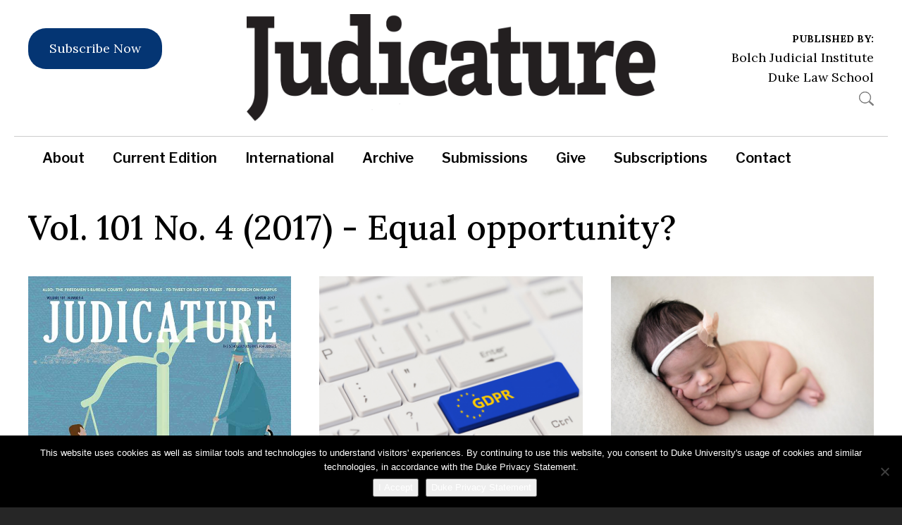

--- FILE ---
content_type: text/html; charset=UTF-8
request_url: https://judicature.duke.edu/editions/winter-2017/
body_size: 21074
content:
<!DOCTYPE html>
<!--[if IEMobile 7 ]> <html dir="ltr" lang="en-US" prefix="og: https://ogp.me/ns#"class="no-js iem7"> <![endif]-->
<!--[if lt IE 7 ]> <html dir="ltr" lang="en-US" prefix="og: https://ogp.me/ns#" class="no-js ie6"> <![endif]-->
<!--[if IE 7 ]>    <html dir="ltr" lang="en-US" prefix="og: https://ogp.me/ns#" class="no-js ie7"> <![endif]-->
<!--[if IE 8 ]>    <html dir="ltr" lang="en-US" prefix="og: https://ogp.me/ns#" class="no-js ie8"> <![endif]-->
<!--[if (gte IE 9)|(gt IEMobile 7)|!(IEMobile)|!(IE)]><!--><html dir="ltr" lang="en-US" prefix="og: https://ogp.me/ns#" class="no-js"><!--<![endif]-->

<head>

    <meta charset="utf-8">
    <title>Vol. 101 No. 4 (2017) | JudicatureJudicature</title>
    <meta name="viewport" content="width=device-width, initial-scale=1.0">
    <meta name="description" content="">
    <meta name="author" content="">

	<!-- Open graph tags -->
        <meta property="og:title" content="Five Ways Judges Can Improve Well-being" />
	<meta property="og:description" content="" />
    <meta property="og:url" content="https://judicature.duke.edu/articles/five-ways-judges-can-improve-well-being/" />
    <meta property="og:image:url" content="https://judicature.duke.edu/wp-content/uploads/sites/3/2020/12/iStock-187184236-min.jpg" />
    <meta property="og:image:type" content="image/jpeg" />
	<meta property="og:image:width" content="1500" />
	<meta property="og:image:height" content="788" />
    
	<!-- CSS -->
    <link type="text/css" href="https://judicature.duke.edu/wp-content/themes/judicature/css/bootstrap.min.css" rel="stylesheet">
    <link type="text/css" href="https://judicature.duke.edu/wp-content/themes/judicature/style.css" rel="stylesheet" media="screen">
    <link type="text/css" href="https://judicature.duke.edu/wp-content/themes/judicature/navigation.css" rel="stylesheet" media="screen">
	
		
    <!-- HTML5 shim, for IE6-8 support of HTML5 elements -->
    <!--[if lt IE 9]><script src="http://html5shim.googlecode.com/svn/trunk/html5.js"></script><![endif]-->

    <!-- Favicon and touch icons -->
    <link rel="apple-touch-icon-precomposed" sizes="144x144" href="https://judicature.duke.edu/wp-content/themes/judicature/icons/apple-touch-icon-144-precomposed.png">
    <link rel="apple-touch-icon-precomposed" sizes="114x114" href="https://judicature.duke.edu/wp-content/themes/judicature/icons/apple-touch-icon-114-precomposed.png">
	<link rel="apple-touch-icon-precomposed" sizes="72x72" href="https://judicature.duke.edu/wp-content/themes/judicature/icons/apple-touch-icon-72-precomposed.png">
	<link rel="apple-touch-icon-precomposed" href="https://judicature.duke.edu/wp-content/themes/judicature/icons/apple-touch-icon-57-precomposed.png">
	<link rel="shortcut icon" href="https://judicature.duke.edu/wp-content/themes/judicature/icons/favicon.png">
    
    <!-- Google Fonts -->
	<link rel="preconnect" href="https://fonts.googleapis.com">
	<link rel="preconnect" href="https://fonts.gstatic.com" crossorigin>
	<link href="https://fonts.googleapis.com/css2?family=Libre+Franklin:ital,wght@0,300;0,400;0,500;0,600;0,700;0,800;0,900;1,300;1,400;1,500;1,600;1,700;1,800;1,900&family=Lora:ital,wght@0,400;0,500;0,600;0,700;1,400;1,500;1,600;1,700&family=Roboto+Slab:wght@300;400;500;600;700;800;900&display=swap" rel="stylesheet">

    <!-- Feeds -->
    <link rel="pingback" href="https://judicature.duke.edu/xmlrpc.php" />
    <link rel="alternate" type="application/rss+xml" title="Judicature" href="https://judicature.duke.edu/feed/" />
    <link rel="alternate" type="application/atom+xml" title="Judicature" href="https://judicature.duke.edu/feed/atom/" />

	<!-- Wordpress head functions -->    
        
		<!-- All in One SEO 4.9.3 - aioseo.com -->
	<meta name="robots" content="max-image-preview:large" />
	<link rel="canonical" href="https://judicature.duke.edu/editions/winter-2017/" />
	<link rel="next" href="https://judicature.duke.edu/editions/winter-2017/page/2/" />
	<meta name="generator" content="All in One SEO (AIOSEO) 4.9.3" />
		<script type="application/ld+json" class="aioseo-schema">
			{"@context":"https:\/\/schema.org","@graph":[{"@type":"BreadcrumbList","@id":"https:\/\/judicature.duke.edu\/editions\/winter-2017\/#breadcrumblist","itemListElement":[{"@type":"ListItem","@id":"https:\/\/judicature.duke.edu#listItem","position":1,"name":"Home","item":"https:\/\/judicature.duke.edu","nextItem":{"@type":"ListItem","@id":"https:\/\/judicature.duke.edu\/editions\/winter-2017\/#listItem","name":"Vol. 101 No. 4 (2017)"}},{"@type":"ListItem","@id":"https:\/\/judicature.duke.edu\/editions\/winter-2017\/#listItem","position":2,"name":"Vol. 101 No. 4 (2017)","previousItem":{"@type":"ListItem","@id":"https:\/\/judicature.duke.edu#listItem","name":"Home"}}]},{"@type":"CollectionPage","@id":"https:\/\/judicature.duke.edu\/editions\/winter-2017\/#collectionpage","url":"https:\/\/judicature.duke.edu\/editions\/winter-2017\/","name":"Vol. 101 No. 4 (2017) | Judicature","inLanguage":"en-US","isPartOf":{"@id":"https:\/\/judicature.duke.edu\/#website"},"breadcrumb":{"@id":"https:\/\/judicature.duke.edu\/editions\/winter-2017\/#breadcrumblist"}},{"@type":"Organization","@id":"https:\/\/judicature.duke.edu\/#organization","name":"Judicature","description":"The Scholarly Journal About the Judiciary","url":"https:\/\/judicature.duke.edu\/","logo":{"@type":"ImageObject","url":"https:\/\/judicature.duke.edu\/wp-content\/themes\/judicature\/images\/logo.png","@id":"https:\/\/judicature.duke.edu\/editions\/winter-2017\/#organizationLogo"},"image":{"@id":"https:\/\/judicature.duke.edu\/editions\/winter-2017\/#organizationLogo"},"sameAs":["https:\/\/twitter.com\/DukeJudicature"]},{"@type":"WebSite","@id":"https:\/\/judicature.duke.edu\/#website","url":"https:\/\/judicature.duke.edu\/","name":"Judicature","description":"The Scholarly Journal About the Judiciary","inLanguage":"en-US","publisher":{"@id":"https:\/\/judicature.duke.edu\/#organization"}}]}
		</script>
		<!-- All in One SEO -->

		<script>
			window.HTGA4 = {"debug":true,"cookie_notice_enabled":null,"cookie_notice_cookie_key":"htga4_","cookie_notice_duration_type":null,"cookie_notice_duration_value":null,"cookie_notice_overlay_enabled":null,"should_auto_consent":true,"one_year_seconds":31536000};
		</script>
		<link rel="alternate" type="application/rss+xml" title="Judicature &raquo; Vol. 101 No. 4 (2017) Edition Feed" href="https://judicature.duke.edu/editions/winter-2017/feed/" />
<style id='wp-emoji-styles-inline-css' type='text/css'>

	img.wp-smiley, img.emoji {
		display: inline !important;
		border: none !important;
		box-shadow: none !important;
		height: 1em !important;
		width: 1em !important;
		margin: 0 0.07em !important;
		vertical-align: -0.1em !important;
		background: none !important;
		padding: 0 !important;
	}
/*# sourceURL=wp-emoji-styles-inline-css */
</style>
<style id='wp-block-library-inline-css' type='text/css'>
:root{
  --wp-block-synced-color:#7a00df;
  --wp-block-synced-color--rgb:122, 0, 223;
  --wp-bound-block-color:var(--wp-block-synced-color);
  --wp-editor-canvas-background:#ddd;
  --wp-admin-theme-color:#007cba;
  --wp-admin-theme-color--rgb:0, 124, 186;
  --wp-admin-theme-color-darker-10:#006ba1;
  --wp-admin-theme-color-darker-10--rgb:0, 107, 160.5;
  --wp-admin-theme-color-darker-20:#005a87;
  --wp-admin-theme-color-darker-20--rgb:0, 90, 135;
  --wp-admin-border-width-focus:2px;
}
@media (min-resolution:192dpi){
  :root{
    --wp-admin-border-width-focus:1.5px;
  }
}
.wp-element-button{
  cursor:pointer;
}

:root .has-very-light-gray-background-color{
  background-color:#eee;
}
:root .has-very-dark-gray-background-color{
  background-color:#313131;
}
:root .has-very-light-gray-color{
  color:#eee;
}
:root .has-very-dark-gray-color{
  color:#313131;
}
:root .has-vivid-green-cyan-to-vivid-cyan-blue-gradient-background{
  background:linear-gradient(135deg, #00d084, #0693e3);
}
:root .has-purple-crush-gradient-background{
  background:linear-gradient(135deg, #34e2e4, #4721fb 50%, #ab1dfe);
}
:root .has-hazy-dawn-gradient-background{
  background:linear-gradient(135deg, #faaca8, #dad0ec);
}
:root .has-subdued-olive-gradient-background{
  background:linear-gradient(135deg, #fafae1, #67a671);
}
:root .has-atomic-cream-gradient-background{
  background:linear-gradient(135deg, #fdd79a, #004a59);
}
:root .has-nightshade-gradient-background{
  background:linear-gradient(135deg, #330968, #31cdcf);
}
:root .has-midnight-gradient-background{
  background:linear-gradient(135deg, #020381, #2874fc);
}
:root{
  --wp--preset--font-size--normal:16px;
  --wp--preset--font-size--huge:42px;
}

.has-regular-font-size{
  font-size:1em;
}

.has-larger-font-size{
  font-size:2.625em;
}

.has-normal-font-size{
  font-size:var(--wp--preset--font-size--normal);
}

.has-huge-font-size{
  font-size:var(--wp--preset--font-size--huge);
}

.has-text-align-center{
  text-align:center;
}

.has-text-align-left{
  text-align:left;
}

.has-text-align-right{
  text-align:right;
}

.has-fit-text{
  white-space:nowrap !important;
}

#end-resizable-editor-section{
  display:none;
}

.aligncenter{
  clear:both;
}

.items-justified-left{
  justify-content:flex-start;
}

.items-justified-center{
  justify-content:center;
}

.items-justified-right{
  justify-content:flex-end;
}

.items-justified-space-between{
  justify-content:space-between;
}

.screen-reader-text{
  border:0;
  clip-path:inset(50%);
  height:1px;
  margin:-1px;
  overflow:hidden;
  padding:0;
  position:absolute;
  width:1px;
  word-wrap:normal !important;
}

.screen-reader-text:focus{
  background-color:#ddd;
  clip-path:none;
  color:#444;
  display:block;
  font-size:1em;
  height:auto;
  left:5px;
  line-height:normal;
  padding:15px 23px 14px;
  text-decoration:none;
  top:5px;
  width:auto;
  z-index:100000;
}
html :where(.has-border-color){
  border-style:solid;
}

html :where([style*=border-top-color]){
  border-top-style:solid;
}

html :where([style*=border-right-color]){
  border-right-style:solid;
}

html :where([style*=border-bottom-color]){
  border-bottom-style:solid;
}

html :where([style*=border-left-color]){
  border-left-style:solid;
}

html :where([style*=border-width]){
  border-style:solid;
}

html :where([style*=border-top-width]){
  border-top-style:solid;
}

html :where([style*=border-right-width]){
  border-right-style:solid;
}

html :where([style*=border-bottom-width]){
  border-bottom-style:solid;
}

html :where([style*=border-left-width]){
  border-left-style:solid;
}
html :where(img[class*=wp-image-]){
  height:auto;
  max-width:100%;
}
:where(figure){
  margin:0 0 1em;
}

html :where(.is-position-sticky){
  --wp-admin--admin-bar--position-offset:var(--wp-admin--admin-bar--height, 0px);
}

@media screen and (max-width:600px){
  html :where(.is-position-sticky){
    --wp-admin--admin-bar--position-offset:0px;
  }
}

/*# sourceURL=wp-block-library-inline-css */
</style><style id='global-styles-inline-css' type='text/css'>
:root{--wp--preset--aspect-ratio--square: 1;--wp--preset--aspect-ratio--4-3: 4/3;--wp--preset--aspect-ratio--3-4: 3/4;--wp--preset--aspect-ratio--3-2: 3/2;--wp--preset--aspect-ratio--2-3: 2/3;--wp--preset--aspect-ratio--16-9: 16/9;--wp--preset--aspect-ratio--9-16: 9/16;--wp--preset--color--black: #000000;--wp--preset--color--cyan-bluish-gray: #abb8c3;--wp--preset--color--white: #ffffff;--wp--preset--color--pale-pink: #f78da7;--wp--preset--color--vivid-red: #cf2e2e;--wp--preset--color--luminous-vivid-orange: #ff6900;--wp--preset--color--luminous-vivid-amber: #fcb900;--wp--preset--color--light-green-cyan: #7bdcb5;--wp--preset--color--vivid-green-cyan: #00d084;--wp--preset--color--pale-cyan-blue: #8ed1fc;--wp--preset--color--vivid-cyan-blue: #0693e3;--wp--preset--color--vivid-purple: #9b51e0;--wp--preset--gradient--vivid-cyan-blue-to-vivid-purple: linear-gradient(135deg,rgb(6,147,227) 0%,rgb(155,81,224) 100%);--wp--preset--gradient--light-green-cyan-to-vivid-green-cyan: linear-gradient(135deg,rgb(122,220,180) 0%,rgb(0,208,130) 100%);--wp--preset--gradient--luminous-vivid-amber-to-luminous-vivid-orange: linear-gradient(135deg,rgb(252,185,0) 0%,rgb(255,105,0) 100%);--wp--preset--gradient--luminous-vivid-orange-to-vivid-red: linear-gradient(135deg,rgb(255,105,0) 0%,rgb(207,46,46) 100%);--wp--preset--gradient--very-light-gray-to-cyan-bluish-gray: linear-gradient(135deg,rgb(238,238,238) 0%,rgb(169,184,195) 100%);--wp--preset--gradient--cool-to-warm-spectrum: linear-gradient(135deg,rgb(74,234,220) 0%,rgb(151,120,209) 20%,rgb(207,42,186) 40%,rgb(238,44,130) 60%,rgb(251,105,98) 80%,rgb(254,248,76) 100%);--wp--preset--gradient--blush-light-purple: linear-gradient(135deg,rgb(255,206,236) 0%,rgb(152,150,240) 100%);--wp--preset--gradient--blush-bordeaux: linear-gradient(135deg,rgb(254,205,165) 0%,rgb(254,45,45) 50%,rgb(107,0,62) 100%);--wp--preset--gradient--luminous-dusk: linear-gradient(135deg,rgb(255,203,112) 0%,rgb(199,81,192) 50%,rgb(65,88,208) 100%);--wp--preset--gradient--pale-ocean: linear-gradient(135deg,rgb(255,245,203) 0%,rgb(182,227,212) 50%,rgb(51,167,181) 100%);--wp--preset--gradient--electric-grass: linear-gradient(135deg,rgb(202,248,128) 0%,rgb(113,206,126) 100%);--wp--preset--gradient--midnight: linear-gradient(135deg,rgb(2,3,129) 0%,rgb(40,116,252) 100%);--wp--preset--font-size--small: 13px;--wp--preset--font-size--medium: 20px;--wp--preset--font-size--large: 36px;--wp--preset--font-size--x-large: 42px;--wp--preset--spacing--20: 0.44rem;--wp--preset--spacing--30: 0.67rem;--wp--preset--spacing--40: 1rem;--wp--preset--spacing--50: 1.5rem;--wp--preset--spacing--60: 2.25rem;--wp--preset--spacing--70: 3.38rem;--wp--preset--spacing--80: 5.06rem;--wp--preset--shadow--natural: 6px 6px 9px rgba(0, 0, 0, 0.2);--wp--preset--shadow--deep: 12px 12px 50px rgba(0, 0, 0, 0.4);--wp--preset--shadow--sharp: 6px 6px 0px rgba(0, 0, 0, 0.2);--wp--preset--shadow--outlined: 6px 6px 0px -3px rgb(255, 255, 255), 6px 6px rgb(0, 0, 0);--wp--preset--shadow--crisp: 6px 6px 0px rgb(0, 0, 0);}:where(.is-layout-flex){gap: 0.5em;}:where(.is-layout-grid){gap: 0.5em;}body .is-layout-flex{display: flex;}.is-layout-flex{flex-wrap: wrap;align-items: center;}.is-layout-flex > :is(*, div){margin: 0;}body .is-layout-grid{display: grid;}.is-layout-grid > :is(*, div){margin: 0;}:where(.wp-block-columns.is-layout-flex){gap: 2em;}:where(.wp-block-columns.is-layout-grid){gap: 2em;}:where(.wp-block-post-template.is-layout-flex){gap: 1.25em;}:where(.wp-block-post-template.is-layout-grid){gap: 1.25em;}.has-black-color{color: var(--wp--preset--color--black) !important;}.has-cyan-bluish-gray-color{color: var(--wp--preset--color--cyan-bluish-gray) !important;}.has-white-color{color: var(--wp--preset--color--white) !important;}.has-pale-pink-color{color: var(--wp--preset--color--pale-pink) !important;}.has-vivid-red-color{color: var(--wp--preset--color--vivid-red) !important;}.has-luminous-vivid-orange-color{color: var(--wp--preset--color--luminous-vivid-orange) !important;}.has-luminous-vivid-amber-color{color: var(--wp--preset--color--luminous-vivid-amber) !important;}.has-light-green-cyan-color{color: var(--wp--preset--color--light-green-cyan) !important;}.has-vivid-green-cyan-color{color: var(--wp--preset--color--vivid-green-cyan) !important;}.has-pale-cyan-blue-color{color: var(--wp--preset--color--pale-cyan-blue) !important;}.has-vivid-cyan-blue-color{color: var(--wp--preset--color--vivid-cyan-blue) !important;}.has-vivid-purple-color{color: var(--wp--preset--color--vivid-purple) !important;}.has-black-background-color{background-color: var(--wp--preset--color--black) !important;}.has-cyan-bluish-gray-background-color{background-color: var(--wp--preset--color--cyan-bluish-gray) !important;}.has-white-background-color{background-color: var(--wp--preset--color--white) !important;}.has-pale-pink-background-color{background-color: var(--wp--preset--color--pale-pink) !important;}.has-vivid-red-background-color{background-color: var(--wp--preset--color--vivid-red) !important;}.has-luminous-vivid-orange-background-color{background-color: var(--wp--preset--color--luminous-vivid-orange) !important;}.has-luminous-vivid-amber-background-color{background-color: var(--wp--preset--color--luminous-vivid-amber) !important;}.has-light-green-cyan-background-color{background-color: var(--wp--preset--color--light-green-cyan) !important;}.has-vivid-green-cyan-background-color{background-color: var(--wp--preset--color--vivid-green-cyan) !important;}.has-pale-cyan-blue-background-color{background-color: var(--wp--preset--color--pale-cyan-blue) !important;}.has-vivid-cyan-blue-background-color{background-color: var(--wp--preset--color--vivid-cyan-blue) !important;}.has-vivid-purple-background-color{background-color: var(--wp--preset--color--vivid-purple) !important;}.has-black-border-color{border-color: var(--wp--preset--color--black) !important;}.has-cyan-bluish-gray-border-color{border-color: var(--wp--preset--color--cyan-bluish-gray) !important;}.has-white-border-color{border-color: var(--wp--preset--color--white) !important;}.has-pale-pink-border-color{border-color: var(--wp--preset--color--pale-pink) !important;}.has-vivid-red-border-color{border-color: var(--wp--preset--color--vivid-red) !important;}.has-luminous-vivid-orange-border-color{border-color: var(--wp--preset--color--luminous-vivid-orange) !important;}.has-luminous-vivid-amber-border-color{border-color: var(--wp--preset--color--luminous-vivid-amber) !important;}.has-light-green-cyan-border-color{border-color: var(--wp--preset--color--light-green-cyan) !important;}.has-vivid-green-cyan-border-color{border-color: var(--wp--preset--color--vivid-green-cyan) !important;}.has-pale-cyan-blue-border-color{border-color: var(--wp--preset--color--pale-cyan-blue) !important;}.has-vivid-cyan-blue-border-color{border-color: var(--wp--preset--color--vivid-cyan-blue) !important;}.has-vivid-purple-border-color{border-color: var(--wp--preset--color--vivid-purple) !important;}.has-vivid-cyan-blue-to-vivid-purple-gradient-background{background: var(--wp--preset--gradient--vivid-cyan-blue-to-vivid-purple) !important;}.has-light-green-cyan-to-vivid-green-cyan-gradient-background{background: var(--wp--preset--gradient--light-green-cyan-to-vivid-green-cyan) !important;}.has-luminous-vivid-amber-to-luminous-vivid-orange-gradient-background{background: var(--wp--preset--gradient--luminous-vivid-amber-to-luminous-vivid-orange) !important;}.has-luminous-vivid-orange-to-vivid-red-gradient-background{background: var(--wp--preset--gradient--luminous-vivid-orange-to-vivid-red) !important;}.has-very-light-gray-to-cyan-bluish-gray-gradient-background{background: var(--wp--preset--gradient--very-light-gray-to-cyan-bluish-gray) !important;}.has-cool-to-warm-spectrum-gradient-background{background: var(--wp--preset--gradient--cool-to-warm-spectrum) !important;}.has-blush-light-purple-gradient-background{background: var(--wp--preset--gradient--blush-light-purple) !important;}.has-blush-bordeaux-gradient-background{background: var(--wp--preset--gradient--blush-bordeaux) !important;}.has-luminous-dusk-gradient-background{background: var(--wp--preset--gradient--luminous-dusk) !important;}.has-pale-ocean-gradient-background{background: var(--wp--preset--gradient--pale-ocean) !important;}.has-electric-grass-gradient-background{background: var(--wp--preset--gradient--electric-grass) !important;}.has-midnight-gradient-background{background: var(--wp--preset--gradient--midnight) !important;}.has-small-font-size{font-size: var(--wp--preset--font-size--small) !important;}.has-medium-font-size{font-size: var(--wp--preset--font-size--medium) !important;}.has-large-font-size{font-size: var(--wp--preset--font-size--large) !important;}.has-x-large-font-size{font-size: var(--wp--preset--font-size--x-large) !important;}
/*# sourceURL=global-styles-inline-css */
</style>
<style id='core-block-supports-inline-css' type='text/css'>
/**
 * Core styles: block-supports
 */

/*# sourceURL=core-block-supports-inline-css */
</style>

<style id='classic-theme-styles-inline-css' type='text/css'>
/**
 * These rules are needed for backwards compatibility.
 * They should match the button element rules in the base theme.json file.
 */
.wp-block-button__link {
	color: #ffffff;
	background-color: #32373c;
	border-radius: 9999px; /* 100% causes an oval, but any explicit but really high value retains the pill shape. */

	/* This needs a low specificity so it won't override the rules from the button element if defined in theme.json. */
	box-shadow: none;
	text-decoration: none;

	/* The extra 2px are added to size solids the same as the outline versions.*/
	padding: calc(0.667em + 2px) calc(1.333em + 2px);

	font-size: 1.125em;
}

.wp-block-file__button {
	background: #32373c;
	color: #ffffff;
	text-decoration: none;
}

/*# sourceURL=/wp-includes/css/classic-themes.css */
</style>
<link rel='stylesheet' id='cookie-notice-front-css' href='https://judicature.duke.edu/wp-content/plugins/cookie-notice/css/front.css?ver=1.0' type='text/css' media='all' />
<link rel='stylesheet' id='fancybox-css' href='https://judicature.duke.edu/wp-content/plugins/easy-fancybox/fancybox/1.5.4/jquery.fancybox.css?ver=1.0' type='text/css' media='screen' />
<style id='fancybox-inline-css' type='text/css'>
#fancybox-outer{background:#ffffff}#fancybox-content{background:#ffffff;border-color:#ffffff;color:#000000;}#fancybox-title,#fancybox-title-float-main{color:#fff}
/*# sourceURL=fancybox-inline-css */
</style>
<link rel='stylesheet' id='forget-about-shortcode-buttons-css' href='https://judicature.duke.edu/wp-content/plugins/forget-about-shortcode-buttons/public/css/button-styles.css?ver=1.0' type='text/css' media='all' />
<script type="text/javascript" src="https://judicature.duke.edu/wp-includes/js/jquery/jquery.js?ver=3.7.1" id="jquery-core-js"></script>
<script type="text/javascript" src="https://judicature.duke.edu/wp-includes/js/jquery/jquery-migrate.js?ver=3.4.1" id="jquery-migrate-js"></script>
<link rel="https://api.w.org/" href="https://judicature.duke.edu/wp-json/" /><link rel="EditURI" type="application/rsd+xml" title="RSD" href="https://judicature.duke.edu/xmlrpc.php?rsd" />
		<!-- Global site tag (gtag.js) - added by HT Easy Ga4 -->
		<script>
			window.dataLayer = window.dataLayer || [];
			function gtag() { dataLayer.push(arguments); }

			// Default: deny all tracking
			gtag('consent', 'default', {
				'ad_storage': 'denied',
				'analytics_storage': 'denied',
				'ad_user_data': 'denied',
				'ad_personalization': 'denied'
			});

			// Load gtag script early; update permissions after consent
			(function() {
				const script = document.createElement('script');
				script.async = true;
				script.src = `https://www.googletagmanager.com/gtag/js?id=G-YDBV8ZM906`;
				document.head.appendChild(script);
			})();

			gtag('js', new Date());
			gtag('config', 'G-YDBV8ZM906');
		</script>
			<style type="text/css" id="wp-custom-css">
			small, h2, h3, h4, h5, h6, .wp-pagenavi span, .header p, .homepage-editions p.btn, .homepage-subscribe p, .content-subpages ul li, .author p.btn, .article-sidebar ul li, .footer ul li, .footer p {font-family:"Lora" !important;}
.bfb-content-box{
background-color: #E2E6ED;
border-color: #d9f6ff;
color: #ffffff;
border-radius: 3px;
-moz-border-radius: 3px;
-webkit-border-radius: 3px;
padding-right: 10px;
padding-bottom: 15px;
padding-left: 12px;
}
.mydropcap:first-letter {
    float: left;
    font-size: 60px;
    line-height: .89;
    font-weight: 500;
    margin-right: 7px;
}
/* Black shadow with 10px blur */
.css-box-shadow{
	/*start ------------*/
	width: [object Object]px; 
	height: [object Object]px; 
	background: #F8F8F8; 
	box-shadow: 5px 5px 20px rgba(0, 0, 0, 0.5)  ; 
	-webkit-box-shadow: 5px 5px 20px rgba(0, 0, 0, 0.5)  ; 
	-moz-box-shadow: 5px 5px 20px rgba(0, 0, 0, 0.5)  ; 
}
/* Courier Font special formating */

.courierfont { font-family: courier
}		</style>
		
</head>

<body>

	<!-- Header -->
    <header class="wrap header content">
    	<div class="container">
        	<div class="row">
				<div class="col-lg-3 col-md-3 col-sm-12 col-xs-12">
					<p><a class="btn" href="https://judicature.duke.edu/subscriptions/">Subscribe Now</a></p>
				</div>
				<div class="col-lg-6 col-md-6 col-sm-6 col-xs-12">
										<a href="https://judicature.duke.edu" title="Return to the homepage"><img class="img-responsive" alt="Judicature" src="https://judicature.duke.edu/wp-content/themes/judicature/images/logo.png" /></a>
									</div>
				<div class="col-lg-3 col-md-3 col-sm-12 col-xs-12 right">
					<p><strong>PUBLISHED BY:</strong><br />
					<a href="https://judicialstudies.duke.edu/" target="_blank">Bolch Judicial Institute</a><br />
					<a href="https://law.duke.edu/" target="_blank">Duke Law School</a><br />
					<a href="#" data-toggle="modal" data-target="#myModal"><img src="https://judicature.duke.edu/wp-content/themes/judicature/images/search-btn.png" alt="" /></a></p>

							<div class="modal fade center" id="myModal" tabindex="-1" role="dialog" aria-labelledby="myModalLabel">
							  <div class="modal-dialog" role="document">
								<div class="modal-content">
								  <div class="modal-body">
										<form role="search" method="get" class="search-form" action="https://judicature.duke.edu/">
										<input type="search" value="Search this website" onBlur="if(this.value=='') this.value='Search this website';" onFocus="if(this.value=='Search this website') this.value='';" name="s" />
										<button type="submit" class="search-submit">Go</button>
										</form>
									<button type="button" class="btn btn-default" data-dismiss="modal">Close</button>
								  </div>
								</div>
							  </div>
							</div>
				</div>
            </div>
        </div>
    </header>

    
    <!-- Main menu -->
	<nav class="wrap main-nav">
    	<div class="container">
        	<div class="row">
                <div class="col-lg-12 col-md-12 col-sm-12 col-xs-12 navbar navbar-default">
                    <div class="navbar-header">
                        <button type="button" class="navbar-toggle collapsed" data-toggle="collapse" data-target="#navbar-collapse-1" aria-expanded="false">
                            <span class="sr-only">Toggle navigation</span>
                            <span class="icon-bar"></span>
                            <span class="icon-bar"></span>
                            <span class="icon-bar"></span>
                        </button>
                        <a class="navbar-brand" href="#">Main Menu</a>
                    </div>
                    
                    <div id="navbar-collapse-1" class="collapse navbar-collapse"><ul id="main-menu" class="nav navbar-nav"><li id="menu-item-93" class="menu-item menu-item-type-post_type menu-item-object-page menu-item-has-children menu-item-93 dropdown"><a title="About" href="https://judicature.duke.edu/about/" data-toggle="dropdown" class="dropdown-toggle">About <span class="hidden-lg hidden-md visible-sm visible-xs caret"></span></a>
<ul role="menu" class=" dropdown-menu">
	<li id="menu-item-94" class="menu-item menu-item-type-post_type menu-item-object-page menu-item-94"><a title="Overview" href="https://judicature.duke.edu/about/overview/">Overview</a></li>
	<li id="menu-item-95" class="menu-item menu-item-type-post_type menu-item-object-page menu-item-95"><a title="About the Publication" href="https://judicature.duke.edu/about/about-the-publication/">About the Publication</a></li>
	<li id="menu-item-96" class="menu-item menu-item-type-post_type menu-item-object-page menu-item-96"><a title="Editorial Board" href="https://judicature.duke.edu/about/editorial-board/">Editorial Board</a></li>
	<li id="menu-item-4919" class="menu-item menu-item-type-post_type menu-item-object-page menu-item-4919"><a title="International Editorial Board" href="https://judicature.duke.edu/about/international-editorial-board/">International Editorial Board</a></li>
	<li id="menu-item-9361" class="menu-item menu-item-type-post_type menu-item-object-page menu-item-9361"><a title="&lt;em&gt;Judicature&lt;/em&gt; Writing Competition for Emerging Scholars" href="https://judicature.duke.edu/about/writing-competition-emerging-scholars/"><em>Judicature</em> Writing Competition for Emerging Scholars</a></li>
</ul>
</li>
<li id="menu-item-7565" class="menu-item menu-item-type-custom menu-item-object-custom menu-item-7565"><a title="Current Edition" href="https://judicature.duke.edu/editions/vol-109-no-2/">Current Edition</a></li>
<li id="menu-item-4920" class="menu-item menu-item-type-post_type menu-item-object-page menu-item-4920"><a title="International" href="https://judicature.duke.edu/intl/">International</a></li>
<li id="menu-item-5016" class="menu-item menu-item-type-post_type menu-item-object-page menu-item-has-children menu-item-5016 dropdown"><a title="Archive" href="https://judicature.duke.edu/archive/" data-toggle="dropdown" class="dropdown-toggle">Archive <span class="hidden-lg hidden-md visible-sm visible-xs caret"></span></a>
<ul role="menu" class=" dropdown-menu">
	<li id="menu-item-8947" class="menu-item menu-item-type-custom menu-item-object-custom menu-item-8947"><a title="Print Editions" href="https://judicature.duke.edu/archive/">Print Editions</a></li>
	<li id="menu-item-8946" class="menu-item menu-item-type-post_type menu-item-object-page menu-item-8946"><a title="Judicature International (E-Editions)" href="https://judicature.duke.edu/judicature-international-email-archive/">Judicature International (E-Editions)</a></li>
</ul>
</li>
<li id="menu-item-97" class="menu-item menu-item-type-post_type menu-item-object-page menu-item-has-children menu-item-97 dropdown"><a title="Submissions" href="https://judicature.duke.edu/submissions/" data-toggle="dropdown" class="dropdown-toggle">Submissions <span class="hidden-lg hidden-md visible-sm visible-xs caret"></span></a>
<ul role="menu" class=" dropdown-menu">
	<li id="menu-item-98" class="menu-item menu-item-type-post_type menu-item-object-page menu-item-98"><a title="How to Submit an Article" href="https://judicature.duke.edu/submissions/how-to-submit-an-article/">How to Submit an Article</a></li>
	<li id="menu-item-99" class="menu-item menu-item-type-post_type menu-item-object-page menu-item-99"><a title="Author&#039;s Instructions" href="https://judicature.duke.edu/submissions/authors-instructions/">Author&#8217;s Instructions</a></li>
</ul>
</li>
<li id="menu-item-10560" class="menu-item menu-item-type-post_type menu-item-object-page menu-item-has-children menu-item-10560 dropdown"><a title="Give" href="https://judicature.duke.edu/annual-campaign/" data-toggle="dropdown" class="dropdown-toggle">Give <span class="hidden-lg hidden-md visible-sm visible-xs caret"></span></a>
<ul role="menu" class=" dropdown-menu">
	<li id="menu-item-10547" class="menu-item menu-item-type-custom menu-item-object-custom menu-item-10547"><a title="&quot;Decade at Duke&quot; Campaign" href="https://judicature.duke.edu/annual-campaign/">&#8220;Decade at Duke&#8221; Campaign</a></li>
	<li id="menu-item-8944" class="menu-item menu-item-type-custom menu-item-object-custom menu-item-8944"><a title="Sponsorship Opportunities" href="https://judicature.duke.edu/sponsorship-opportunities/">Sponsorship Opportunities</a></li>
	<li id="menu-item-10558" class="menu-item menu-item-type-post_type menu-item-object-page menu-item-10558"><a title="Current Sponsors" href="https://judicature.duke.edu/current-sponsors/">Current Sponsors</a></li>
</ul>
</li>
<li id="menu-item-103" class="menu-item menu-item-type-post_type menu-item-object-page menu-item-103"><a title="Subscriptions" href="https://judicature.duke.edu/subscriptions/">Subscriptions</a></li>
<li id="menu-item-104" class="menu-item menu-item-type-post_type menu-item-object-page menu-item-has-children menu-item-104 dropdown"><a title="Contact" href="https://judicature.duke.edu/contact/" data-toggle="dropdown" class="dropdown-toggle">Contact <span class="hidden-lg hidden-md visible-sm visible-xs caret"></span></a>
<ul role="menu" class=" dropdown-menu">
	<li id="menu-item-568" class="menu-item menu-item-type-post_type menu-item-object-page menu-item-568"><a title="Send a Letter to the Editor" href="https://judicature.duke.edu/contact/send-a-letter-to-the-editor/">Send a Letter to the Editor</a></li>
</ul>
</li>
</ul></div>                </div>
            </div>
		</div>
	</nav>
	<main>
		<div class="wrap content">
			<div class="container">
				<div class="row no-padding-bottom">
					<div class="col-lg-12 col-md-12 col-sm-12 col-xs-12">
						<h1>Vol. 101 No. 4 (2017) - Equal opportunity?</h1>
					</div>
				</div>

				<div class="row no-padding-top">
					<div class="col-lg-4 col-md-4 col-sm-6 col-xs-12 padding-top">
						<img src="https://judicature.duke.edu/wp-content/uploads/sites/3/2022/08/COVER_Winter2017.jpg" class="img-responsive" />
					
												<p class="pdf-link"><a class="pdf" href="https://scholarship.law.duke.edu/cgi/viewcontent.cgi?article=1010&amp;context=judicature" target="_blank">Click here</a> to download this edition as a PDF.</p>
											</div>
					<div class="col-lg-8 col-md-8 col-sm-6 col-xs-12">
																								<div class="row no-padding-both">
												
						<div class="col-lg-6 col-md-6 col-sm-12 col-xs-12 padding-top article">
														<a href="https://judicature.duke.edu/articles/gdpr-the-next-y2k/" title="Read &quot;GDPR: The Next Y2K?&quot;"><img src="https://judicature.duke.edu/wp-content/uploads/sites/3/2020/06/GDPR-winter-2017-min.png" class="img-responsive wp-post-image" alt="" decoding="async" loading="lazy" srcset="https://judicature.duke.edu/wp-content/uploads/sites/3/2020/06/GDPR-winter-2017-min.png 2000w, https://judicature.duke.edu/wp-content/uploads/sites/3/2020/06/GDPR-winter-2017-min-300x200.png 300w, https://judicature.duke.edu/wp-content/uploads/sites/3/2020/06/GDPR-winter-2017-min-768x512.png 768w, https://judicature.duke.edu/wp-content/uploads/sites/3/2020/06/GDPR-winter-2017-min-1024x682.png 1024w, https://judicature.duke.edu/wp-content/uploads/sites/3/2020/06/GDPR-winter-2017-min-1536x1024.png 1536w" sizes="(max-width: 2000px) 100vw, 2000px" /></a>
														<h3><a href="https://judicature.duke.edu/articles/gdpr-the-next-y2k/">GDPR: The Next Y2K?</a></h3>

														<p><strong>by John K. Rabiej</strong></p>
							
							<small> Vol. 101 No. 4 (2017) <span>|</span> Equal opportunity?</small>

							<p>On July 20, 1999, Congress enacted the “Y2K Act” (Pub. L. No. 106-37) to limit potential litigation caused by computer date-change problems brought on by the year 2000. Many feared [&hellip;]</p>
						</div>
					
												
						<div class="col-lg-6 col-md-6 col-sm-12 col-xs-12 padding-top article">
														<a href="https://judicature.duke.edu/articles/from-the-editor-the-times-they-are-achangin/" title="Read &quot;The Times They Are A’Changin’&quot;"><img src="https://judicature.duke.edu/wp-content/uploads/sites/3/2017/12/Thurston-Paige-NB-48-min.jpg" class="img-responsive wp-post-image" alt="" decoding="async" loading="lazy" srcset="https://judicature.duke.edu/wp-content/uploads/sites/3/2017/12/Thurston-Paige-NB-48-min.jpg 2000w, https://judicature.duke.edu/wp-content/uploads/sites/3/2017/12/Thurston-Paige-NB-48-min-300x200.jpg 300w, https://judicature.duke.edu/wp-content/uploads/sites/3/2017/12/Thurston-Paige-NB-48-min-768x512.jpg 768w, https://judicature.duke.edu/wp-content/uploads/sites/3/2017/12/Thurston-Paige-NB-48-min-1024x682.jpg 1024w, https://judicature.duke.edu/wp-content/uploads/sites/3/2017/12/Thurston-Paige-NB-48-min-1536x1024.jpg 1536w" sizes="(max-width: 2000px) 100vw, 2000px" /></a>
														<h3><a href="https://judicature.duke.edu/articles/from-the-editor-the-times-they-are-achangin/">The Times They Are A’Changin’</a></h3>

														<p><strong>by Jennifer L. Thurston</strong></p>
							
							<small> Vol. 101 No. 4 (2017) <span>|</span> Equal opportunity?</small>

							<p>I’ve been thinking a lot about change recently. Some changes are subtle and slow-coming. Others are immediate with significant ramifications. An example of the former is the change in the [&hellip;]</p>
						</div>
					
						</div><div class="row no-padding-both">						
						<div class="col-lg-6 col-md-6 col-sm-12 col-xs-12 padding-top article">
														<a href="https://judicature.duke.edu/articles/how-state-courts-are-preparing-for-continuity-in-disaster/" title="Read &quot;How State Courts are Preparing for Continuity in Disaster&quot;"><img src="https://judicature.duke.edu/wp-content/uploads/sites/3/2017/12/JUDICATURE101.4-disaster-1.jpg" class="img-responsive wp-post-image" alt="" decoding="async" loading="lazy" srcset="https://judicature.duke.edu/wp-content/uploads/sites/3/2017/12/JUDICATURE101.4-disaster-1.jpg 1615w, https://judicature.duke.edu/wp-content/uploads/sites/3/2017/12/JUDICATURE101.4-disaster-1-300x200.jpg 300w, https://judicature.duke.edu/wp-content/uploads/sites/3/2017/12/JUDICATURE101.4-disaster-1-768x512.jpg 768w, https://judicature.duke.edu/wp-content/uploads/sites/3/2017/12/JUDICATURE101.4-disaster-1-1024x682.jpg 1024w, https://judicature.duke.edu/wp-content/uploads/sites/3/2017/12/JUDICATURE101.4-disaster-1-1536x1023.jpg 1536w" sizes="(max-width: 1615px) 100vw, 1615px" /></a>
														<h3><a href="https://judicature.duke.edu/articles/how-state-courts-are-preparing-for-continuity-in-disaster/">How State Courts are Preparing for Continuity in Disaster</a></h3>

														<p><strong>by William Raftery</strong></p>
							
							<small> Vol. 101 No. 4 (2017) <span>|</span> Equal opportunity?</small>

							<p>As hurricanes threatened the southern parts of the United States this summer and fall, state courts were confronted with the challenge of not just maintaining operations but also determining when [&hellip;]</p>
						</div>
					
												
						<div class="col-lg-6 col-md-6 col-sm-12 col-xs-12 padding-top article">
														<a href="https://judicature.duke.edu/articles/direction-for-tar-edrm-duke-law-sets-sights-on-technology-assisted-review-guidance/" title="Read &quot;Direction for TAR: EDRM Duke Law sets sights on technology assisted review guidance&quot;"><img src="https://judicature.duke.edu/wp-content/uploads/sites/3/2020/06/greene-winter2017-1-min.jpg" class="img-responsive wp-post-image" alt="Direction for TAR" decoding="async" loading="lazy" srcset="https://judicature.duke.edu/wp-content/uploads/sites/3/2020/06/greene-winter2017-1-min.jpg 1847w, https://judicature.duke.edu/wp-content/uploads/sites/3/2020/06/greene-winter2017-1-min-300x200.jpg 300w, https://judicature.duke.edu/wp-content/uploads/sites/3/2020/06/greene-winter2017-1-min-768x512.jpg 768w, https://judicature.duke.edu/wp-content/uploads/sites/3/2020/06/greene-winter2017-1-min-1024x682.jpg 1024w, https://judicature.duke.edu/wp-content/uploads/sites/3/2020/06/greene-winter2017-1-min-1536x1024.jpg 1536w" sizes="(max-width: 1847px) 100vw, 1847px" /></a>
														<h3><a href="https://judicature.duke.edu/articles/direction-for-tar-edrm-duke-law-sets-sights-on-technology-assisted-review-guidance/">Direction for TAR: EDRM Duke Law sets sights on technology assisted review guidance</a></h3>

														<p><strong>by Michael Greene</strong></p>
							
							<small> Vol. 101 No. 4 (2017) <span>|</span> Equal opportunity?</small>

							<p>An organization that develops models and standards for electronic discovery has set its sights on developing guidance on technology assisted review (TAR) – a process that involves using machine learning [&hellip;]</p>
						</div>
					
						</div><div class="row no-padding-both">						
						<div class="col-lg-6 col-md-6 col-sm-12 col-xs-12 padding-top article">
														<a href="https://judicature.duke.edu/articles/direction-for-tar-guidance-for-cross-border-data-transfer-under-gdpr/" title="Read &quot;Direction for TAR: Guidance for cross-border data transfer under GDPR&quot;"><img src="https://judicature.duke.edu/wp-content/uploads/sites/3/2020/06/greene-winter2017-1-min.jpg" class="img-responsive wp-post-image" alt="Direction for TAR" decoding="async" loading="lazy" srcset="https://judicature.duke.edu/wp-content/uploads/sites/3/2020/06/greene-winter2017-1-min.jpg 1847w, https://judicature.duke.edu/wp-content/uploads/sites/3/2020/06/greene-winter2017-1-min-300x200.jpg 300w, https://judicature.duke.edu/wp-content/uploads/sites/3/2020/06/greene-winter2017-1-min-768x512.jpg 768w, https://judicature.duke.edu/wp-content/uploads/sites/3/2020/06/greene-winter2017-1-min-1024x682.jpg 1024w, https://judicature.duke.edu/wp-content/uploads/sites/3/2020/06/greene-winter2017-1-min-1536x1024.jpg 1536w" sizes="(max-width: 1847px) 100vw, 1847px" /></a>
														<h3><a href="https://judicature.duke.edu/articles/direction-for-tar-guidance-for-cross-border-data-transfer-under-gdpr/">Direction for TAR: Guidance for cross-border data transfer under GDPR</a></h3>

														<p><strong>by Rhys Dipshan</strong></p>
							
							<small> Vol. 101 No. 4 (2017) <span>|</span> Equal opportunity?</small>

							<p>EDRM, the organization that devised the widely used Electronic Discovery Reference Model, has strived to keep e-discovery practitioners up to date on the ever-evolving digital landscape. Its guidance and standards, [&hellip;]</p>
						</div>
					
												
						<div class="col-lg-6 col-md-6 col-sm-12 col-xs-12 padding-top article">
														<a href="https://judicature.duke.edu/articles/judicial-honors-winter-2017/" title="Read &quot;Judicial Honors Winter 2017&quot;"><img src="https://judicature.duke.edu/wp-content/uploads/sites/3/2020/04/Judicial-Honors.png" class="img-responsive wp-post-image" alt="Judicial Honors" decoding="async" loading="lazy" srcset="https://judicature.duke.edu/wp-content/uploads/sites/3/2020/04/Judicial-Honors.png 2000w, https://judicature.duke.edu/wp-content/uploads/sites/3/2020/04/Judicial-Honors-300x200.png 300w, https://judicature.duke.edu/wp-content/uploads/sites/3/2020/04/Judicial-Honors-768x512.png 768w, https://judicature.duke.edu/wp-content/uploads/sites/3/2020/04/Judicial-Honors-1024x682.png 1024w, https://judicature.duke.edu/wp-content/uploads/sites/3/2020/04/Judicial-Honors-1536x1024.png 1536w" sizes="(max-width: 2000px) 100vw, 2000px" /></a>
														<h3><a href="https://judicature.duke.edu/articles/judicial-honors-winter-2017/">Judicial Honors Winter 2017</a></h3>

														<p><strong>by Judicature Staff</strong></p>
							
							<small> Vol. 101 No. 4 (2017) <span>|</span> Equal opportunity?</small>

							<p>Judge Richard Mills celebrated his 50th year on the bench. He served as circuit judge of the 8th Judicial Circuit of Illinois for ten years and judge of the Appellate [&hellip;]</p>
						</div>
					
						</div><div class="row no-padding-both">						
						<div class="col-lg-6 col-md-6 col-sm-12 col-xs-12 padding-top article">
														<a href="https://judicature.duke.edu/articles/a-heros-life-michael-d-ryan-associate-justice-supreme-court-of-arizona/" title="Read &quot;A Hero&#8217;s Life: Michael D. Ryan, Associate Justice, Supreme Court of Arizona&quot;"><img src="https://judicature.duke.edu/wp-content/uploads/sites/3/2019/11/Ryan-1-original-copy.jpg" class="img-responsive wp-post-image" alt="Judge Ryan photo" decoding="async" loading="lazy" srcset="https://judicature.duke.edu/wp-content/uploads/sites/3/2019/11/Ryan-1-original-copy.jpg 1753w, https://judicature.duke.edu/wp-content/uploads/sites/3/2019/11/Ryan-1-original-copy-1536x1024.jpg 1536w, https://judicature.duke.edu/wp-content/uploads/sites/3/2019/11/Ryan-1-original-copy-300x200.jpg 300w, https://judicature.duke.edu/wp-content/uploads/sites/3/2019/11/Ryan-1-original-copy-768x512.jpg 768w, https://judicature.duke.edu/wp-content/uploads/sites/3/2019/11/Ryan-1-original-copy-1024x683.jpg 1024w" sizes="(max-width: 1753px) 100vw, 1753px" /></a>
														<h3><a href="https://judicature.duke.edu/articles/a-heros-life-michael-d-ryan-associate-justice-supreme-court-of-arizona/">A Hero&#8217;s Life: Michael D. Ryan, Associate Justice, Supreme Court of Arizona</a></h3>

														<p><strong>by Ann A. Scott Timmer</strong></p>
							
							<small> Vol. 101 No. 4 (2017) <span>|</span> Equal opportunity?</small>

							<p>A war hero. A respected jurist. A humble servant. A mentor. A friend. A beloved husband, father, and grandfather. All these tags fit Michael D. Ryan, a former associate justice [&hellip;]</p>
						</div>
					
												
						<div class="col-lg-6 col-md-6 col-sm-12 col-xs-12 padding-top article">
														<a href="https://judicature.duke.edu/articles/cluster-clear-are-clustering-tools-the-solution-to-tedious-identification-and-reduction-processes/" title="Read &quot;Cluster Clear: Are Clustering Tools the Solution to Tedious Identification and Reduction Processes?&quot;"><img src="https://judicature.duke.edu/wp-content/uploads/sites/3/2020/06/JUDICATURE101.4-cluster-1.jpg" class="img-responsive wp-post-image" alt="Cluster Clear" decoding="async" loading="lazy" srcset="https://judicature.duke.edu/wp-content/uploads/sites/3/2020/06/JUDICATURE101.4-cluster-1.jpg 2521w, https://judicature.duke.edu/wp-content/uploads/sites/3/2020/06/JUDICATURE101.4-cluster-1-300x200.jpg 300w, https://judicature.duke.edu/wp-content/uploads/sites/3/2020/06/JUDICATURE101.4-cluster-1-768x512.jpg 768w, https://judicature.duke.edu/wp-content/uploads/sites/3/2020/06/JUDICATURE101.4-cluster-1-1024x682.jpg 1024w, https://judicature.duke.edu/wp-content/uploads/sites/3/2020/06/JUDICATURE101.4-cluster-1-1536x1024.jpg 1536w, https://judicature.duke.edu/wp-content/uploads/sites/3/2020/06/JUDICATURE101.4-cluster-1-2048x1365.jpg 2048w" sizes="(max-width: 2521px) 100vw, 2521px" /></a>
														<h3><a href="https://judicature.duke.edu/articles/cluster-clear-are-clustering-tools-the-solution-to-tedious-identification-and-reduction-processes/">Cluster Clear: Are Clustering Tools the Solution to Tedious Identification and Reduction Processes?</a></h3>

														<p><strong>by George Socha, Adam Strayer and Heena Shaikh</strong></p>
							
							<small> Vol. 101 No. 4 (2017) <span>|</span> Equal opportunity?</small>

							<p>Frontrunners in the costly game of e-discovery have begun to distinguish themselves by using data analytics in creative and effective ways to tackle the critical tasks of identifying key evidence, unearthing [&hellip;]</p>
						</div>
					
						</div><div class="row no-padding-both">						
						<div class="col-lg-6 col-md-6 col-sm-12 col-xs-12 padding-top article">
														<a href="https://judicature.duke.edu/articles/case-notes-seven-supreme-court-cases-to-watch/" title="Read &quot;Seven Supreme Court Cases to Watch&quot;"><img src="https://judicature.duke.edu/wp-content/uploads/sites/3/2017/12/supremecourt-winter2017-min.png" class="img-responsive wp-post-image" alt="supreme court" decoding="async" loading="lazy" srcset="https://judicature.duke.edu/wp-content/uploads/sites/3/2017/12/supremecourt-winter2017-min.png 2000w, https://judicature.duke.edu/wp-content/uploads/sites/3/2017/12/supremecourt-winter2017-min-300x200.png 300w, https://judicature.duke.edu/wp-content/uploads/sites/3/2017/12/supremecourt-winter2017-min-768x512.png 768w, https://judicature.duke.edu/wp-content/uploads/sites/3/2017/12/supremecourt-winter2017-min-1024x682.png 1024w, https://judicature.duke.edu/wp-content/uploads/sites/3/2017/12/supremecourt-winter2017-min-1536x1024.png 1536w" sizes="(max-width: 2000px) 100vw, 2000px" /></a>
														<h3><a href="https://judicature.duke.edu/articles/case-notes-seven-supreme-court-cases-to-watch/">Seven Supreme Court Cases to Watch</a></h3>

														<p><strong>by Carolyn Homer</strong></p>
							
							<small> Vol. 101 No. 4 (2017) <span>|</span> Equal opportunity?</small>

							<p>Justice Neil Gorsuch began his first full term on the Supreme Court this past October, with court-watchers anticipating which cases the Supreme Court will take and how Justice Gorsuch will [&hellip;]</p>
						</div>
					
												
						<div class="col-lg-6 col-md-6 col-sm-12 col-xs-12 padding-top article">
														<a href="https://judicature.duke.edu/articles/continuing-to-close-the-courthouse-doors/" title="Read &quot;Continuing to Close the Courthouse Doors?&quot;"><img src="https://judicature.duke.edu/wp-content/uploads/sites/3/2017/12/closed-door.hires-min.jpg" class="img-responsive wp-post-image" alt="" decoding="async" loading="lazy" srcset="https://judicature.duke.edu/wp-content/uploads/sites/3/2017/12/closed-door.hires-min.jpg 2000w, https://judicature.duke.edu/wp-content/uploads/sites/3/2017/12/closed-door.hires-min-300x200.jpg 300w, https://judicature.duke.edu/wp-content/uploads/sites/3/2017/12/closed-door.hires-min-768x512.jpg 768w, https://judicature.duke.edu/wp-content/uploads/sites/3/2017/12/closed-door.hires-min-1024x682.jpg 1024w, https://judicature.duke.edu/wp-content/uploads/sites/3/2017/12/closed-door.hires-min-1536x1024.jpg 1536w" sizes="(max-width: 2000px) 100vw, 2000px" /></a>
														<h3><a href="https://judicature.duke.edu/articles/continuing-to-close-the-courthouse-doors/">Continuing to Close the Courthouse Doors?</a></h3>

														<p><strong>by Erwin Chemerinsky</strong></p>
							
							<small> Vol. 101 No. 4 (2017) <span>|</span> Equal opportunity?</small>

							<p>The Supreme Court’s October Term 2016 was unusual because from the first Monday in October until the April argument calendar, there were only eight justices on the bench. This affected [&hellip;]</p>
						</div>
					
						</div><div class="row no-padding-both">						
						<div class="col-lg-6 col-md-6 col-sm-12 col-xs-12 padding-top article">
														<a href="https://judicature.duke.edu/articles/going-going-but-not-quite-gone-trials-continue-to-decline-in-federal-and-state-courts-does-it-matter/" title="Read &quot;Going, Going, But Not Quite Gone: Trials Continue to Decline in Federal and State Courts. Does it Matter?&quot;"><img src="https://judicature.duke.edu/wp-content/uploads/sites/3/2017/12/JUDICATURE101.4-vanishing-1.jpg" class="img-responsive wp-post-image" alt="going, going, but not quite gone" decoding="async" loading="lazy" srcset="https://judicature.duke.edu/wp-content/uploads/sites/3/2017/12/JUDICATURE101.4-vanishing-1.jpg 2000w, https://judicature.duke.edu/wp-content/uploads/sites/3/2017/12/JUDICATURE101.4-vanishing-1-300x200.jpg 300w, https://judicature.duke.edu/wp-content/uploads/sites/3/2017/12/JUDICATURE101.4-vanishing-1-768x512.jpg 768w, https://judicature.duke.edu/wp-content/uploads/sites/3/2017/12/JUDICATURE101.4-vanishing-1-1024x682.jpg 1024w, https://judicature.duke.edu/wp-content/uploads/sites/3/2017/12/JUDICATURE101.4-vanishing-1-1536x1024.jpg 1536w" sizes="(max-width: 2000px) 100vw, 2000px" /></a>
														<h3><a href="https://judicature.duke.edu/articles/going-going-but-not-quite-gone-trials-continue-to-decline-in-federal-and-state-courts-does-it-matter/">Going, Going, But Not Quite Gone: Trials Continue to Decline in Federal and State Courts. Does it Matter?</a></h3>

														<p><strong>by Jeffrey Q. Smith and Grant R. MacQueen</strong></p>
							
							<small> Vol. 101 No. 4 (2017) <span>|</span> Equal opportunity?</small>

							<p>Trials, particularly jury trials, once played a central role in the American legal system. No longer. While trial remains a theoretical possibility in every case, the reality is quite different. [&hellip;]</p>
						</div>
					
												
						<div class="col-lg-6 col-md-6 col-sm-12 col-xs-12 padding-top article">
														<a href="https://judicature.duke.edu/articles/how-lockhart-should-have-been-decided-canons-are-not-the-key/" title="Read &quot;How Lockhart Should Have Been Decided (Canons Are Not the Key)&quot;"><img src="https://judicature.duke.edu/wp-content/uploads/sites/3/2020/06/JUDICATURE101.4-kimble-1-min.jpg" class="img-responsive wp-post-image" alt="How Lockhart should have been decided (Canons are not the key)" decoding="async" loading="lazy" srcset="https://judicature.duke.edu/wp-content/uploads/sites/3/2020/06/JUDICATURE101.4-kimble-1-min.jpg 2000w, https://judicature.duke.edu/wp-content/uploads/sites/3/2020/06/JUDICATURE101.4-kimble-1-min-300x200.jpg 300w, https://judicature.duke.edu/wp-content/uploads/sites/3/2020/06/JUDICATURE101.4-kimble-1-min-768x512.jpg 768w, https://judicature.duke.edu/wp-content/uploads/sites/3/2020/06/JUDICATURE101.4-kimble-1-min-1024x682.jpg 1024w, https://judicature.duke.edu/wp-content/uploads/sites/3/2020/06/JUDICATURE101.4-kimble-1-min-1536x1024.jpg 1536w" sizes="(max-width: 2000px) 100vw, 2000px" /></a>
														<h3><a href="https://judicature.duke.edu/articles/how-lockhart-should-have-been-decided-canons-are-not-the-key/">How Lockhart Should Have Been Decided (Canons Are Not the Key)</a></h3>

														<p><strong>by Joseph Kimble</strong></p>
							
							<small> Vol. 101 No. 4 (2017) <span>|</span> Equal opportunity?</small>

							<p>That is an altogether presumptuous title, written with a smile. The case is Lockhart v. United States, 136 s. Ct. 958 (2016). It’s fascinating for the debate over conflicting canons [&hellip;]</p>
						</div>
					
						</div><div class="row no-padding-both">						
						<div class="col-lg-6 col-md-6 col-sm-12 col-xs-12 padding-top article">
														<a href="https://judicature.duke.edu/articles/a-brief-moment-in-the-sun-the-reconstruction-era-courts-of-the-freedmans-bureau/" title="Read &quot;A Brief Moment in the Sun: The Reconstruction-Era Courts of the Freedman’s Bureau&quot;"><img src="https://judicature.duke.edu/wp-content/uploads/sites/3/2017/12/momentinthesun_winter2017-1-min.jpg" class="img-responsive wp-post-image" alt="A brief moment in the sun" decoding="async" loading="lazy" srcset="https://judicature.duke.edu/wp-content/uploads/sites/3/2017/12/momentinthesun_winter2017-1-min.jpg 2000w, https://judicature.duke.edu/wp-content/uploads/sites/3/2017/12/momentinthesun_winter2017-1-min-300x200.jpg 300w, https://judicature.duke.edu/wp-content/uploads/sites/3/2017/12/momentinthesun_winter2017-1-min-768x512.jpg 768w, https://judicature.duke.edu/wp-content/uploads/sites/3/2017/12/momentinthesun_winter2017-1-min-1024x682.jpg 1024w, https://judicature.duke.edu/wp-content/uploads/sites/3/2017/12/momentinthesun_winter2017-1-min-1536x1024.jpg 1536w" sizes="(max-width: 2000px) 100vw, 2000px" /></a>
														<h3><a href="https://judicature.duke.edu/articles/a-brief-moment-in-the-sun-the-reconstruction-era-courts-of-the-freedmans-bureau/">A Brief Moment in the Sun: The Reconstruction-Era Courts of the Freedman’s Bureau</a></h3>

														<p><strong>by Zachary Newkirk</strong></p>
							
							<small> Vol. 101 No. 4 (2017) <span>|</span> Equal opportunity?</small>

							<p>When he was 16 years old during the summer of 1866, a recently freed slave named Alfred Jefferson rode his employer’s horse without permission. A local criminal judge in Bradford [&hellip;]</p>
						</div>
					
												
						<div class="col-lg-6 col-md-6 col-sm-12 col-xs-12 padding-top article">
														<a href="https://judicature.duke.edu/articles/speaking-listening-and-the-rule-of-law-free-speech-on-campus/" title="Read &quot;Speaking, Listening, and the Rule of Law: Free Speech on Campus&quot;"><img src="https://judicature.duke.edu/wp-content/uploads/sites/3/2020/06/111417_grad_con_aaf_recp_0092-min.jpg" class="img-responsive wp-post-image" alt="" decoding="async" loading="lazy" srcset="https://judicature.duke.edu/wp-content/uploads/sites/3/2020/06/111417_grad_con_aaf_recp_0092-min.jpg 2000w, https://judicature.duke.edu/wp-content/uploads/sites/3/2020/06/111417_grad_con_aaf_recp_0092-min-300x200.jpg 300w, https://judicature.duke.edu/wp-content/uploads/sites/3/2020/06/111417_grad_con_aaf_recp_0092-min-768x512.jpg 768w, https://judicature.duke.edu/wp-content/uploads/sites/3/2020/06/111417_grad_con_aaf_recp_0092-min-1024x682.jpg 1024w, https://judicature.duke.edu/wp-content/uploads/sites/3/2020/06/111417_grad_con_aaf_recp_0092-min-1536x1024.jpg 1536w" sizes="(max-width: 2000px) 100vw, 2000px" /></a>
														<h3><a href="https://judicature.duke.edu/articles/speaking-listening-and-the-rule-of-law-free-speech-on-campus/">Speaking, Listening, and the Rule of Law: Free Speech on Campus</a></h3>

														<p><strong>by David F. Levi</strong></p>
							
							<small> Vol. 101 No. 4 (2017) <span>|</span> Equal opportunity?</small>

							<p>A university is a very noisy place and by design. [&#8230;] We revel in and celebrate the cacophony of many voices, and the collision of ideas and beliefs.</p>
						</div>
					
						</div><div class="row no-padding-both">						
						<div class="col-lg-6 col-md-6 col-sm-12 col-xs-12 padding-top article">
														<a href="https://judicature.duke.edu/articles/the-changing-science-on-memory-and-demeanor-and-what-it-means-for-trial-judges/" title="Read &quot;The Changing Science on Memory and Demeanor – and What It Means for Trial Judges&quot;"><img src="https://judicature.duke.edu/wp-content/uploads/sites/3/2017/12/JUDICATURE101.4-BENNETT-1-min.jpg" class="img-responsive wp-post-image" alt="" decoding="async" loading="lazy" srcset="https://judicature.duke.edu/wp-content/uploads/sites/3/2017/12/JUDICATURE101.4-BENNETT-1-min.jpg 2000w, https://judicature.duke.edu/wp-content/uploads/sites/3/2017/12/JUDICATURE101.4-BENNETT-1-min-300x200.jpg 300w, https://judicature.duke.edu/wp-content/uploads/sites/3/2017/12/JUDICATURE101.4-BENNETT-1-min-768x512.jpg 768w, https://judicature.duke.edu/wp-content/uploads/sites/3/2017/12/JUDICATURE101.4-BENNETT-1-min-1024x682.jpg 1024w, https://judicature.duke.edu/wp-content/uploads/sites/3/2017/12/JUDICATURE101.4-BENNETT-1-min-1536x1024.jpg 1536w" sizes="(max-width: 2000px) 100vw, 2000px" /></a>
														<h3><a href="https://judicature.duke.edu/articles/the-changing-science-on-memory-and-demeanor-and-what-it-means-for-trial-judges/">The Changing Science on Memory and Demeanor – and What It Means for Trial Judges</a></h3>

														<p><strong>by Mark Bennett</strong></p>
							
							<small> Vol. 101 No. 4 (2017) <span>|</span> Equal opportunity?</small>

							<p>Unless my experience of trying hundreds of federal civil and criminal jury trials in five federal districts is idiosyncratic, in virtually every case, a verdict turns on the perceived accuracy [&hellip;]</p>
						</div>
					
												
						<div class="col-lg-6 col-md-6 col-sm-12 col-xs-12 padding-top article">
														<a href="https://judicature.duke.edu/articles/equal-opportunity-increasing-diversity-in-complex-litigation-leadership/" title="Read &quot;Equal Opportunity? Increasing Diversity in Complex Litigation Leadership&quot;"><img src="https://judicature.duke.edu/wp-content/uploads/sites/3/2020/06/JUDICATURE101.4-Baylson-1-min.jpg" class="img-responsive wp-post-image" alt="" decoding="async" loading="lazy" srcset="https://judicature.duke.edu/wp-content/uploads/sites/3/2020/06/JUDICATURE101.4-Baylson-1-min.jpg 2000w, https://judicature.duke.edu/wp-content/uploads/sites/3/2020/06/JUDICATURE101.4-Baylson-1-min-300x200.jpg 300w, https://judicature.duke.edu/wp-content/uploads/sites/3/2020/06/JUDICATURE101.4-Baylson-1-min-768x512.jpg 768w, https://judicature.duke.edu/wp-content/uploads/sites/3/2020/06/JUDICATURE101.4-Baylson-1-min-1024x682.jpg 1024w, https://judicature.duke.edu/wp-content/uploads/sites/3/2020/06/JUDICATURE101.4-Baylson-1-min-1536x1024.jpg 1536w" sizes="(max-width: 2000px) 100vw, 2000px" /></a>
														<h3><a href="https://judicature.duke.edu/articles/equal-opportunity-increasing-diversity-in-complex-litigation-leadership/">Equal Opportunity? Increasing Diversity in Complex Litigation Leadership</a></h3>

														<p><strong>by Michael M. Baylson and Cecily Harris</strong></p>
							
							<small> Vol. 101 No. 4 (2017) <span>|</span> Equal opportunity?</small>

							<p>Does jurisprudence prohibit judges from considering diversity when appointing lawyers to lead roles in complex litigation? Here’s a legal strategy judges can use to help give women and minority lawyers [&hellip;]</p>
						</div>
					
						</div><div class="row no-padding-both">						
						<div class="col-lg-6 col-md-6 col-sm-12 col-xs-12 padding-top article">
														<a href="https://judicature.duke.edu/articles/point-counterpoint-to-tweet-or-not-to-tweet/" title="Read &quot;To Tweet or Not to Tweet?&quot;"><img src="https://judicature.duke.edu/wp-content/uploads/sites/3/2017/12/JUDICATURE101.4-tweet-1.jpg" class="img-responsive wp-post-image" alt="to tweet or not to tweet" decoding="async" loading="lazy" srcset="https://judicature.duke.edu/wp-content/uploads/sites/3/2017/12/JUDICATURE101.4-tweet-1.jpg 2000w, https://judicature.duke.edu/wp-content/uploads/sites/3/2017/12/JUDICATURE101.4-tweet-1-300x200.jpg 300w, https://judicature.duke.edu/wp-content/uploads/sites/3/2017/12/JUDICATURE101.4-tweet-1-768x512.jpg 768w, https://judicature.duke.edu/wp-content/uploads/sites/3/2017/12/JUDICATURE101.4-tweet-1-1024x682.jpg 1024w, https://judicature.duke.edu/wp-content/uploads/sites/3/2017/12/JUDICATURE101.4-tweet-1-1536x1024.jpg 1536w" sizes="(max-width: 2000px) 100vw, 2000px" /></a>
														<h3><a href="https://judicature.duke.edu/articles/point-counterpoint-to-tweet-or-not-to-tweet/">To Tweet or Not to Tweet?</a></h3>

														<p><strong>by Barbara Berenson and Douglas Nazarian</strong></p>
							
							<small> Vol. 101 No. 4 (2017) <span>|</span> Equal opportunity?</small>

							<p>Social media applications have become ubiquitous in modern communication. But the use of these applications presents unique challenges for judges, who are not only judicial officers but also parents, community [&hellip;]</p>
						</div>
					
												
						<div class="col-lg-6 col-md-6 col-sm-12 col-xs-12 padding-top article">
														<a href="https://judicature.duke.edu/articles/why-do-we-do-the-things-we-do/" title="Read &quot;Why Do We Do the Things We Do?&quot;"><img src="https://judicature.duke.edu/wp-content/uploads/sites/3/2020/06/Book-12-11-17-complete-79-min.jpg" class="img-responsive wp-post-image" alt="why do we do the things we do?" decoding="async" loading="lazy" srcset="https://judicature.duke.edu/wp-content/uploads/sites/3/2020/06/Book-12-11-17-complete-79-min.jpg 1964w, https://judicature.duke.edu/wp-content/uploads/sites/3/2020/06/Book-12-11-17-complete-79-min-300x200.jpg 300w, https://judicature.duke.edu/wp-content/uploads/sites/3/2020/06/Book-12-11-17-complete-79-min-768x511.jpg 768w, https://judicature.duke.edu/wp-content/uploads/sites/3/2020/06/Book-12-11-17-complete-79-min-1024x682.jpg 1024w, https://judicature.duke.edu/wp-content/uploads/sites/3/2020/06/Book-12-11-17-complete-79-min-1536x1023.jpg 1536w" sizes="(max-width: 1964px) 100vw, 1964px" /></a>
														<h3><a href="https://judicature.duke.edu/articles/why-do-we-do-the-things-we-do/">Why Do We Do the Things We Do?</a></h3>

														<p><strong>by James Griffith</strong></p>
							
							<small> Vol. 101 No. 4 (2017) <span>|</span> Equal opportunity?</small>

							<p>Within the next decade, Behave will be a book that most educated people have read (or will feel obligated to give the impression they have read), joining likes of The [&hellip;]</p>
						</div>
					
						</div><div class="row no-padding-both">						
						<div class="col-lg-6 col-md-6 col-sm-12 col-xs-12 padding-top article">
														<a href="https://judicature.duke.edu/articles/a-little-less-stiff-and-no-tangents-please/" title="Read &quot;A little less stiff, and no tangents, please. (PDF)&quot;"><img src="https://judicature.duke.edu/wp-content/uploads/sites/3/2020/08/Untitled-design.png" class="img-responsive wp-post-image" alt="Person marking paper with red pen" decoding="async" loading="lazy" srcset="https://judicature.duke.edu/wp-content/uploads/sites/3/2020/08/Untitled-design.png 2000w, https://judicature.duke.edu/wp-content/uploads/sites/3/2020/08/Untitled-design-300x200.png 300w, https://judicature.duke.edu/wp-content/uploads/sites/3/2020/08/Untitled-design-768x512.png 768w, https://judicature.duke.edu/wp-content/uploads/sites/3/2020/08/Untitled-design-1024x682.png 1024w, https://judicature.duke.edu/wp-content/uploads/sites/3/2020/08/Untitled-design-1536x1024.png 1536w" sizes="(max-width: 2000px) 100vw, 2000px" /></a>
														<h3><a href="https://judicature.duke.edu/articles/a-little-less-stiff-and-no-tangents-please/">A little less stiff, and no tangents, please. (PDF)</a></h3>

														<p><strong>by Joseph Kimble</strong></p>
							
							<small> Vol. 101 No. 4 (2017) <span>|</span> Equal opportunity?</small>

							<p>Our writing guru, Joseph Kimble, goes after some common blemishes. In the original opinion, he notes, the second half of the first sentence seems pointless. So does the third sentence, [&hellip;]</p>
						</div>
					
												
						<div class="col-lg-6 col-md-6 col-sm-12 col-xs-12 padding-top article">
														<a href="https://judicature.duke.edu/articles/five-ways-judges-can-improve-well-being/" title="Read &quot;Five Ways Judges Can Improve Well-being&quot;"><img src="https://judicature.duke.edu/wp-content/uploads/sites/3/2020/12/iStock-187184236-min.jpg" class="img-responsive wp-post-image" alt="" decoding="async" loading="lazy" srcset="https://judicature.duke.edu/wp-content/uploads/sites/3/2020/12/iStock-187184236-min.jpg 1600w, https://judicature.duke.edu/wp-content/uploads/sites/3/2020/12/iStock-187184236-min-300x200.jpg 300w, https://judicature.duke.edu/wp-content/uploads/sites/3/2020/12/iStock-187184236-min-768x512.jpg 768w, https://judicature.duke.edu/wp-content/uploads/sites/3/2020/12/iStock-187184236-min-1024x682.jpg 1024w, https://judicature.duke.edu/wp-content/uploads/sites/3/2020/12/iStock-187184236-min-1536x1023.jpg 1536w" sizes="(max-width: 1600px) 100vw, 1600px" /></a>
														<h3><a href="https://judicature.duke.edu/articles/five-ways-judges-can-improve-well-being/">Five Ways Judges Can Improve Well-being</a></h3>

														<p><strong>by Bree Buchanan</strong></p>
							
							<small> Vol. 101 No. 4 (2017) <span>|</span> Equal opportunity?</small>

							<p>While judicial stressors are legion, resources to help judges combat stress are slim. Fortunately, social science research now touts a host of evidence-based practices that can help judges learn to [&hellip;]</p>
						</div>
					
						</div><div class="row no-padding-both">												</div>
											</div>
				</div>
			</div>
		</div>
	</main>

	<!-- Footer -->
    <footer class="wrap footer">
    	<div class="container">
			<div class="row no-padding-bottom center footer-top">
				<div class="col-lg-12 col-md-12 col-sm-12 col-xs-12">
                    <ul>
                    <li><a href="https://www.facebook.com/BolchJudicialInstitute" target="_blank" title="Find us on Facebook"><img src="https://judicature.duke.edu/wp-content/themes/judicature/images/icon_facebook.png" alt="Find us on Facebook" border="0" /></a></li>                    <li><a href="https://twitter.com/DukeJudicature" target="_blank" title="Follow us on Twitter"><img src="https://judicature.duke.edu/wp-content/themes/judicature/images/icon_twitter.png" alt="Follow us on Twitter" border="0" /></a></li>                    <li><a href="https://www.youtube.com/playlist?list=PLPllY2puNnqbRfkULYSkMF_Di6PeJrwa6" target="_blank" title="Watch us on YouTube"><img src="https://judicature.duke.edu/wp-content/themes/judicature/images/icon_youtube.png" alt="Watch us on YouTube" border="0" /></a></li>                    <li><a href="https://www.linkedin.com/school/bolch-judicial-institute" target="_blank" title="Connect with us on LinkedIn"><img src="https://judicature.duke.edu/wp-content/themes/judicature/images/icon_linkedin.png" alt="Connect with us on LinkedIn" border="0" /></a></li>                                                                                </ul>
                </div>
            </div>
        	<div class="row no-padding-bottom center footer-links">
				<div class="col-lg-12 col-md-12 col-sm-12 col-xs-12">
					<div class="menu-footer-menu-container"><ul id="footer-menu" class="menu"><li id="menu-item-111" class="menu-item menu-item-type-custom menu-item-object-custom menu-item-home menu-item-111"><a href="https://judicature.duke.edu/">Home</a></li>
<li id="menu-item-7095" class="menu-item menu-item-type-post_type menu-item-object-page menu-item-7095"><a href="https://judicature.duke.edu/about/">About</a></li>
<li id="menu-item-7587" class="menu-item menu-item-type-custom menu-item-object-custom menu-item-7587"><a href="https://judicature.duke.edu/editions/volume-106-number-2/">Current Edition</a></li>
<li id="menu-item-7093" class="menu-item menu-item-type-post_type menu-item-object-page menu-item-7093"><a href="https://judicature.duke.edu/intl/">International</a></li>
<li id="menu-item-7092" class="menu-item menu-item-type-post_type menu-item-object-page menu-item-7092"><a href="https://judicature.duke.edu/archive/">Archive</a></li>
<li id="menu-item-115" class="menu-item menu-item-type-post_type menu-item-object-page menu-item-115"><a href="https://judicature.duke.edu/submissions/">Submissions</a></li>
<li id="menu-item-116" class="menu-item menu-item-type-post_type menu-item-object-page menu-item-116"><a href="https://judicature.duke.edu/sponsors/">Sponsors</a></li>
<li id="menu-item-117" class="menu-item menu-item-type-post_type menu-item-object-page menu-item-117"><a href="https://judicature.duke.edu/subscriptions/">Subscriptions</a></li>
<li id="menu-item-118" class="menu-item menu-item-type-post_type menu-item-object-page menu-item-118"><a href="https://judicature.duke.edu/contact/">Contact</a></li>
</ul></div>				</div>
            </div>
            <div class="row no-padding-top center">
				<div class="col-lg-12 col-md-12 col-sm-12 col-xs-12">
					<p>Judicature <span>|</span> <a href="https://judicialstudies.duke.edu/" target="_blank">Bolch Judicial Institute</a> <span>|</span> 210 Science Drive <span>|</span> Durham, NC 27708-0362 <span>|</span> (919) 613-7073 <span>|</span> <a href="mailto:judicature@law.duke.edu">judicature@law.duke.edu</a><br />
                    Copyright &copy; 2026 <a href="https://law.duke.edu/" target="_blank">Duke University School of Law</a>. All rights reserved. <span>|</span> Website designed by <a href="https://www.wordpress-web-designer-raleigh.com/" target="_blank">Addicott Web</a>.</p>
					<p><a href="https://judicialstudies.duke.edu/" target="_blank"><img src="https://judicature.duke.edu/wp-content/themes/judicature/images/bolch-logo.png" alt="See us on Instagram" border="0" /></a></p>
				</div>
            </div>
        </div>
    </footer>
<!--[if lt IE 7 ]>
<script src="//ajax.googleapis.com/ajax/libs/chrome-frame/1.0.3/CFInstall.min.js"></script>
<script>window.attachEvent('onload',function(){CFInstall.check({mode:'overlay'})})</script>
<![endif]-->
		
<script type="speculationrules">
{"prefetch":[{"source":"document","where":{"and":[{"href_matches":"/*"},{"not":{"href_matches":["/wp-*.php","/wp-admin/*","/wp-content/uploads/sites/3/*","/wp-content/*","/wp-content/plugins/*","/wp-content/themes/judicature/*","/*\\?(.+)"]}},{"not":{"selector_matches":"a[rel~=\"nofollow\"]"}},{"not":{"selector_matches":".no-prefetch, .no-prefetch a"}}]},"eagerness":"conservative"}]}
</script>
		<script>
			const DEBUG = window.HTGA4 && window.HTGA4.debug;
			
			window.htga4_update_consent = function(consent) {
				gtag('consent', 'update', {
					'ad_storage': consent === 'yes' ? 'granted' : 'denied',
					'analytics_storage': consent === 'yes' ? 'granted' : 'denied',
					'ad_user_data': consent === 'yes' ? 'granted' : 'denied',
					'ad_personalization': consent === 'yes' ? 'granted' : 'denied'
				});
				
				// Dispatch custom event for consent changes
				if (consent === 'yes') {
					window.dispatchEvent(new CustomEvent('htga4_consent_granted'));
				}
			};

			// Helper function to get cookie value
			function getCookie(name) {
				const value = `; ${document.cookie}`;
				const parts = value.split(`; ${name}=`);
				if (parts.length === 2) return parts.pop().split(';').shift();
				return null;
			}

			function log(...args) {
				if (DEBUG) console.log(...args);
			}

			function initConsentFlow() {
				log("Starting consent flow");

				// Check if HTGA4 config is available
				if (typeof window.HTGA4 === 'undefined') {
					log("HTGA4 config not available");
					return;
				}

				// If user should get automatic consent (notice disabled or non-EU user with EU-only setting)
				if (window.HTGA4.should_auto_consent) {
					log("Auto consent granted → always track");
					if (typeof window.htga4_update_consent === 'function') {
						window.htga4_update_consent('yes');
					}
					return;
				}

				// Check if user has already given consent
				const storedConsent = getCookie(window.HTGA4.cookie_notice_cookie_key);
				if (storedConsent === 'yes' || storedConsent === 'no') {
					log("Using stored consent:", storedConsent);
					if (typeof window.htga4_update_consent === 'function') {
						window.htga4_update_consent(storedConsent);
					}
				} else {
					log("No stored consent found");
					// Cookie notice will handle showing the consent request
					// PHP side determines if notice should be shown based on region/settings
				}
			}

			initConsentFlow();
		</script>
		<script type="text/javascript" id="cookie-notice-front-js-before">
/* <![CDATA[ */
var cnArgs = {"ajaxUrl":"https:\/\/judicature.duke.edu\/wp-admin\/admin-ajax.php","nonce":"7240896c45","hideEffect":"fade","position":"bottom","onScroll":false,"onScrollOffset":100,"onClick":false,"cookieName":"cookie_notice_accepted","cookieTime":604800,"cookieTimeRejected":2592000,"globalCookie":false,"redirection":false,"cache":false,"revokeCookies":false,"revokeCookiesOpt":"automatic"};

//# sourceURL=cookie-notice-front-js-before
/* ]]> */
</script>
<script type="text/javascript" src="https://judicature.duke.edu/wp-content/plugins/cookie-notice/js/front.js?ver=2.5.11" id="cookie-notice-front-js"></script>
<script type="text/javascript" src="https://judicature.duke.edu/wp-content/plugins/easy-fancybox/vendor/purify.min.js?ver=1769710195" id="fancybox-purify-js"></script>
<script type="text/javascript" id="jquery-fancybox-js-extra">
/* <![CDATA[ */
var efb_i18n = {"close":"Close","next":"Next","prev":"Previous","startSlideshow":"Start slideshow","toggleSize":"Toggle size"};
//# sourceURL=jquery-fancybox-js-extra
/* ]]> */
</script>
<script type="text/javascript" src="https://judicature.duke.edu/wp-content/plugins/easy-fancybox/fancybox/1.5.4/jquery.fancybox.js?ver=1769710195" id="jquery-fancybox-js"></script>
<script type="text/javascript" id="jquery-fancybox-js-after">
/* <![CDATA[ */
var fb_timeout, fb_opts={'autoScale':true,'showCloseButton':true,'width':560,'height':340,'margin':20,'pixelRatio':'false','padding':10,'centerOnScroll':false,'enableEscapeButton':true,'speedIn':300,'speedOut':300,'overlayShow':true,'hideOnOverlayClick':true,'overlayColor':'#000','overlayOpacity':0.6,'minViewportWidth':320,'minVpHeight':320,'disableCoreLightbox':'true','enableBlockControls':'true','fancybox_openBlockControls':'true' };
if(typeof easy_fancybox_handler==='undefined'){
var easy_fancybox_handler=function(){
jQuery([".nolightbox","a.wp-block-file__button","a.pin-it-button","a[href*='pinterest.com\/pin\/create']","a[href*='facebook.com\/share']","a[href*='twitter.com\/share']"].join(',')).addClass('nofancybox');
jQuery('a.fancybox-close').on('click',function(e){e.preventDefault();jQuery.fancybox.close()});
/* IMG */
						var unlinkedImageBlocks=jQuery(".wp-block-image > img:not(.nofancybox,figure.nofancybox>img)");
						unlinkedImageBlocks.wrap(function() {
							var href = jQuery( this ).attr( "src" );
							return "<a href='" + href + "'></a>";
						});
var fb_IMG_select=jQuery('a[href*=".jpg" i]:not(.nofancybox,li.nofancybox>a,figure.nofancybox>a),area[href*=".jpg" i]:not(.nofancybox),a[href*=".png" i]:not(.nofancybox,li.nofancybox>a,figure.nofancybox>a),area[href*=".png" i]:not(.nofancybox),a[href*=".webp" i]:not(.nofancybox,li.nofancybox>a,figure.nofancybox>a),area[href*=".webp" i]:not(.nofancybox),a[href*=".jpeg" i]:not(.nofancybox,li.nofancybox>a,figure.nofancybox>a),area[href*=".jpeg" i]:not(.nofancybox)');
fb_IMG_select.addClass('fancybox image');
var fb_IMG_sections=jQuery('.gallery,.wp-block-gallery,.tiled-gallery,.wp-block-jetpack-tiled-gallery,.ngg-galleryoverview,.ngg-imagebrowser,.nextgen_pro_blog_gallery,.nextgen_pro_film,.nextgen_pro_horizontal_filmstrip,.ngg-pro-masonry-wrapper,.ngg-pro-mosaic-container,.nextgen_pro_sidescroll,.nextgen_pro_slideshow,.nextgen_pro_thumbnail_grid,.tiled-gallery');
fb_IMG_sections.each(function(){jQuery(this).find(fb_IMG_select).attr('rel','gallery-'+fb_IMG_sections.index(this));});
jQuery('a.fancybox,area.fancybox,.fancybox>a').each(function(){jQuery(this).fancybox(jQuery.extend(true,{},fb_opts,{'transition':'elastic','transitionIn':'elastic','transitionOut':'elastic','opacity':false,'hideOnContentClick':false,'titleShow':true,'titlePosition':'over','titleFromAlt':true,'showNavArrows':true,'enableKeyboardNav':true,'cyclic':false,'mouseWheel':'true','changeSpeed':250,'changeFade':300}))});
};};
jQuery(easy_fancybox_handler);jQuery(document).on('post-load',easy_fancybox_handler);

//# sourceURL=jquery-fancybox-js-after
/* ]]> */
</script>
<script type="text/javascript" src="https://judicature.duke.edu/wp-content/plugins/easy-fancybox/vendor/jquery.easing.js?ver=1.4.1" id="jquery-easing-js"></script>
<script type="text/javascript" src="https://judicature.duke.edu/wp-content/plugins/easy-fancybox/vendor/jquery.mousewheel.js?ver=3.1.13" id="jquery-mousewheel-js"></script>
<script id="wp-emoji-settings" type="application/json">
{"baseUrl":"https://s.w.org/images/core/emoji/17.0.2/72x72/","ext":".png","svgUrl":"https://s.w.org/images/core/emoji/17.0.2/svg/","svgExt":".svg","source":{"wpemoji":"https://judicature.duke.edu/wp-includes/js/wp-emoji.js?ver=6.9","twemoji":"https://judicature.duke.edu/wp-includes/js/twemoji.js?ver=6.9"}}
</script>
<script type="module">
/* <![CDATA[ */
/**
 * @output wp-includes/js/wp-emoji-loader.js
 */

/* eslint-env es6 */

// Note: This is loaded as a script module, so there is no need for an IIFE to prevent pollution of the global scope.

/**
 * Emoji Settings as exported in PHP via _print_emoji_detection_script().
 * @typedef WPEmojiSettings
 * @type {object}
 * @property {?object} source
 * @property {?string} source.concatemoji
 * @property {?string} source.twemoji
 * @property {?string} source.wpemoji
 */

const settings = /** @type {WPEmojiSettings} */ (
	JSON.parse( document.getElementById( 'wp-emoji-settings' ).textContent )
);

// For compatibility with other scripts that read from this global, in particular wp-includes/js/wp-emoji.js (source file: js/_enqueues/wp/emoji.js).
window._wpemojiSettings = settings;

/**
 * Support tests.
 * @typedef SupportTests
 * @type {object}
 * @property {?boolean} flag
 * @property {?boolean} emoji
 */

const sessionStorageKey = 'wpEmojiSettingsSupports';
const tests = [ 'flag', 'emoji' ];

/**
 * Checks whether the browser supports offloading to a Worker.
 *
 * @since 6.3.0
 *
 * @private
 *
 * @returns {boolean}
 */
function supportsWorkerOffloading() {
	return (
		typeof Worker !== 'undefined' &&
		typeof OffscreenCanvas !== 'undefined' &&
		typeof URL !== 'undefined' &&
		URL.createObjectURL &&
		typeof Blob !== 'undefined'
	);
}

/**
 * @typedef SessionSupportTests
 * @type {object}
 * @property {number} timestamp
 * @property {SupportTests} supportTests
 */

/**
 * Get support tests from session.
 *
 * @since 6.3.0
 *
 * @private
 *
 * @returns {?SupportTests} Support tests, or null if not set or older than 1 week.
 */
function getSessionSupportTests() {
	try {
		/** @type {SessionSupportTests} */
		const item = JSON.parse(
			sessionStorage.getItem( sessionStorageKey )
		);
		if (
			typeof item === 'object' &&
			typeof item.timestamp === 'number' &&
			new Date().valueOf() < item.timestamp + 604800 && // Note: Number is a week in seconds.
			typeof item.supportTests === 'object'
		) {
			return item.supportTests;
		}
	} catch ( e ) {}
	return null;
}

/**
 * Persist the supports in session storage.
 *
 * @since 6.3.0
 *
 * @private
 *
 * @param {SupportTests} supportTests Support tests.
 */
function setSessionSupportTests( supportTests ) {
	try {
		/** @type {SessionSupportTests} */
		const item = {
			supportTests: supportTests,
			timestamp: new Date().valueOf()
		};

		sessionStorage.setItem(
			sessionStorageKey,
			JSON.stringify( item )
		);
	} catch ( e ) {}
}

/**
 * Checks if two sets of Emoji characters render the same visually.
 *
 * This is used to determine if the browser is rendering an emoji with multiple data points
 * correctly. set1 is the emoji in the correct form, using a zero-width joiner. set2 is the emoji
 * in the incorrect form, using a zero-width space. If the two sets render the same, then the browser
 * does not support the emoji correctly.
 *
 * This function may be serialized to run in a Worker. Therefore, it cannot refer to variables from the containing
 * scope. Everything must be passed by parameters.
 *
 * @since 4.9.0
 *
 * @private
 *
 * @param {CanvasRenderingContext2D} context 2D Context.
 * @param {string} set1 Set of Emoji to test.
 * @param {string} set2 Set of Emoji to test.
 *
 * @return {boolean} True if the two sets render the same.
 */
function emojiSetsRenderIdentically( context, set1, set2 ) {
	// Cleanup from previous test.
	context.clearRect( 0, 0, context.canvas.width, context.canvas.height );
	context.fillText( set1, 0, 0 );
	const rendered1 = new Uint32Array(
		context.getImageData(
			0,
			0,
			context.canvas.width,
			context.canvas.height
		).data
	);

	// Cleanup from previous test.
	context.clearRect( 0, 0, context.canvas.width, context.canvas.height );
	context.fillText( set2, 0, 0 );
	const rendered2 = new Uint32Array(
		context.getImageData(
			0,
			0,
			context.canvas.width,
			context.canvas.height
		).data
	);

	return rendered1.every( ( rendered2Data, index ) => {
		return rendered2Data === rendered2[ index ];
	} );
}

/**
 * Checks if the center point of a single emoji is empty.
 *
 * This is used to determine if the browser is rendering an emoji with a single data point
 * correctly. The center point of an incorrectly rendered emoji will be empty. A correctly
 * rendered emoji will have a non-zero value at the center point.
 *
 * This function may be serialized to run in a Worker. Therefore, it cannot refer to variables from the containing
 * scope. Everything must be passed by parameters.
 *
 * @since 6.8.2
 *
 * @private
 *
 * @param {CanvasRenderingContext2D} context 2D Context.
 * @param {string} emoji Emoji to test.
 *
 * @return {boolean} True if the center point is empty.
 */
function emojiRendersEmptyCenterPoint( context, emoji ) {
	// Cleanup from previous test.
	context.clearRect( 0, 0, context.canvas.width, context.canvas.height );
	context.fillText( emoji, 0, 0 );

	// Test if the center point (16, 16) is empty (0,0,0,0).
	const centerPoint = context.getImageData(16, 16, 1, 1);
	for ( let i = 0; i < centerPoint.data.length; i++ ) {
		if ( centerPoint.data[ i ] !== 0 ) {
			// Stop checking the moment it's known not to be empty.
			return false;
		}
	}

	return true;
}

/**
 * Determines if the browser properly renders Emoji that Twemoji can supplement.
 *
 * This function may be serialized to run in a Worker. Therefore, it cannot refer to variables from the containing
 * scope. Everything must be passed by parameters.
 *
 * @since 4.2.0
 *
 * @private
 *
 * @param {CanvasRenderingContext2D} context 2D Context.
 * @param {string} type Whether to test for support of "flag" or "emoji".
 * @param {Function} emojiSetsRenderIdentically Reference to emojiSetsRenderIdentically function, needed due to minification.
 * @param {Function} emojiRendersEmptyCenterPoint Reference to emojiRendersEmptyCenterPoint function, needed due to minification.
 *
 * @return {boolean} True if the browser can render emoji, false if it cannot.
 */
function browserSupportsEmoji( context, type, emojiSetsRenderIdentically, emojiRendersEmptyCenterPoint ) {
	let isIdentical;

	switch ( type ) {
		case 'flag':
			/*
			 * Test for Transgender flag compatibility. Added in Unicode 13.
			 *
			 * To test for support, we try to render it, and compare the rendering to how it would look if
			 * the browser doesn't render it correctly (white flag emoji + transgender symbol).
			 */
			isIdentical = emojiSetsRenderIdentically(
				context,
				'\uD83C\uDFF3\uFE0F\u200D\u26A7\uFE0F', // as a zero-width joiner sequence
				'\uD83C\uDFF3\uFE0F\u200B\u26A7\uFE0F' // separated by a zero-width space
			);

			if ( isIdentical ) {
				return false;
			}

			/*
			 * Test for Sark flag compatibility. This is the least supported of the letter locale flags,
			 * so gives us an easy test for full support.
			 *
			 * To test for support, we try to render it, and compare the rendering to how it would look if
			 * the browser doesn't render it correctly ([C] + [Q]).
			 */
			isIdentical = emojiSetsRenderIdentically(
				context,
				'\uD83C\uDDE8\uD83C\uDDF6', // as the sequence of two code points
				'\uD83C\uDDE8\u200B\uD83C\uDDF6' // as the two code points separated by a zero-width space
			);

			if ( isIdentical ) {
				return false;
			}

			/*
			 * Test for English flag compatibility. England is a country in the United Kingdom, it
			 * does not have a two letter locale code but rather a five letter sub-division code.
			 *
			 * To test for support, we try to render it, and compare the rendering to how it would look if
			 * the browser doesn't render it correctly (black flag emoji + [G] + [B] + [E] + [N] + [G]).
			 */
			isIdentical = emojiSetsRenderIdentically(
				context,
				// as the flag sequence
				'\uD83C\uDFF4\uDB40\uDC67\uDB40\uDC62\uDB40\uDC65\uDB40\uDC6E\uDB40\uDC67\uDB40\uDC7F',
				// with each code point separated by a zero-width space
				'\uD83C\uDFF4\u200B\uDB40\uDC67\u200B\uDB40\uDC62\u200B\uDB40\uDC65\u200B\uDB40\uDC6E\u200B\uDB40\uDC67\u200B\uDB40\uDC7F'
			);

			return ! isIdentical;
		case 'emoji':
			/*
			 * Is there a large, hairy, humanoid mythical creature living in the browser?
			 *
			 * To test for Emoji 17.0 support, try to render a new emoji: Hairy Creature.
			 *
			 * The hairy creature emoji is a single code point emoji. Testing for browser
			 * support required testing the center point of the emoji to see if it is empty.
			 *
			 * 0xD83E 0x1FAC8 (\uD83E\u1FAC8) == 🫈 Hairy creature.
			 *
			 * When updating this test, please ensure that the emoji is either a single code point
			 * or switch to using the emojiSetsRenderIdentically function and testing with a zero-width
			 * joiner vs a zero-width space.
			 */
			const notSupported = emojiRendersEmptyCenterPoint( context, '\uD83E\u1FAC8' );
			return ! notSupported;
	}

	return false;
}

/**
 * Checks emoji support tests.
 *
 * This function may be serialized to run in a Worker. Therefore, it cannot refer to variables from the containing
 * scope. Everything must be passed by parameters.
 *
 * @since 6.3.0
 *
 * @private
 *
 * @param {string[]} tests Tests.
 * @param {Function} browserSupportsEmoji Reference to browserSupportsEmoji function, needed due to minification.
 * @param {Function} emojiSetsRenderIdentically Reference to emojiSetsRenderIdentically function, needed due to minification.
 * @param {Function} emojiRendersEmptyCenterPoint Reference to emojiRendersEmptyCenterPoint function, needed due to minification.
 *
 * @return {SupportTests} Support tests.
 */
function testEmojiSupports( tests, browserSupportsEmoji, emojiSetsRenderIdentically, emojiRendersEmptyCenterPoint ) {
	let canvas;
	if (
		typeof WorkerGlobalScope !== 'undefined' &&
		self instanceof WorkerGlobalScope
	) {
		canvas = new OffscreenCanvas( 300, 150 ); // Dimensions are default for HTMLCanvasElement.
	} else {
		canvas = document.createElement( 'canvas' );
	}

	const context = canvas.getContext( '2d', { willReadFrequently: true } );

	/*
	 * Chrome on OS X added native emoji rendering in M41. Unfortunately,
	 * it doesn't work when the font is bolder than 500 weight. So, we
	 * check for bold rendering support to avoid invisible emoji in Chrome.
	 */
	context.textBaseline = 'top';
	context.font = '600 32px Arial';

	const supports = {};
	tests.forEach( ( test ) => {
		supports[ test ] = browserSupportsEmoji( context, test, emojiSetsRenderIdentically, emojiRendersEmptyCenterPoint );
	} );
	return supports;
}

/**
 * Adds a script to the head of the document.
 *
 * @ignore
 *
 * @since 4.2.0
 *
 * @param {string} src The url where the script is located.
 *
 * @return {void}
 */
function addScript( src ) {
	const script = document.createElement( 'script' );
	script.src = src;
	script.defer = true;
	document.head.appendChild( script );
}

settings.supports = {
	everything: true,
	everythingExceptFlag: true
};

// Obtain the emoji support from the browser, asynchronously when possible.
new Promise( ( resolve ) => {
	let supportTests = getSessionSupportTests();
	if ( supportTests ) {
		resolve( supportTests );
		return;
	}

	if ( supportsWorkerOffloading() ) {
		try {
			// Note that the functions are being passed as arguments due to minification.
			const workerScript =
				'postMessage(' +
				testEmojiSupports.toString() +
				'(' +
				[
					JSON.stringify( tests ),
					browserSupportsEmoji.toString(),
					emojiSetsRenderIdentically.toString(),
					emojiRendersEmptyCenterPoint.toString()
				].join( ',' ) +
				'));';
			const blob = new Blob( [ workerScript ], {
				type: 'text/javascript'
			} );
			const worker = new Worker( URL.createObjectURL( blob ), { name: 'wpTestEmojiSupports' } );
			worker.onmessage = ( event ) => {
				supportTests = event.data;
				setSessionSupportTests( supportTests );
				worker.terminate();
				resolve( supportTests );
			};
			return;
		} catch ( e ) {}
	}

	supportTests = testEmojiSupports( tests, browserSupportsEmoji, emojiSetsRenderIdentically, emojiRendersEmptyCenterPoint );
	setSessionSupportTests( supportTests );
	resolve( supportTests );
} )
	// Once the browser emoji support has been obtained from the session, finalize the settings.
	.then( ( supportTests ) => {
		/*
		 * Tests the browser support for flag emojis and other emojis, and adjusts the
		 * support settings accordingly.
		 */
		for ( const test in supportTests ) {
			settings.supports[ test ] = supportTests[ test ];

			settings.supports.everything =
				settings.supports.everything && settings.supports[ test ];

			if ( 'flag' !== test ) {
				settings.supports.everythingExceptFlag =
					settings.supports.everythingExceptFlag &&
					settings.supports[ test ];
			}
		}

		settings.supports.everythingExceptFlag =
			settings.supports.everythingExceptFlag &&
			! settings.supports.flag;

		// When the browser can not render everything we need to load a polyfill.
		if ( ! settings.supports.everything ) {
			const src = settings.source || {};

			if ( src.concatemoji ) {
				addScript( src.concatemoji );
			} else if ( src.wpemoji && src.twemoji ) {
				addScript( src.twemoji );
				addScript( src.wpemoji );
			}
		}
	} );
//# sourceURL=https://judicature.duke.edu/wp-includes/js/wp-emoji-loader.js
/* ]]> */
</script>

		<!-- Cookie Notice plugin v2.5.11 by Hu-manity.co https://hu-manity.co/ -->
		<div id="cookie-notice" role="dialog" class="cookie-notice-hidden cookie-revoke-hidden cn-position-bottom" aria-label="Cookie Notice" style="background-color: rgba(0,0,0,1);"><div class="cookie-notice-container" style="color: #fff"><span id="cn-notice-text" class="cn-text-container">This website uses cookies as well as similar tools and technologies to understand visitors' experiences. By continuing to use this website, you consent to Duke University's usage of cookies and similar technologies, in accordance with the Duke Privacy Statement.</span><span id="cn-notice-buttons" class="cn-buttons-container"><button id="cn-accept-cookie" data-cookie-set="accept" class="cn-set-cookie cn-button cn-button-custom button" aria-label="I Accept">I Accept</button><button data-link-url="https://oarc.duke.edu/privacy/duke-university-privacy-statement" data-link-target="_blank" id="cn-more-info" class="cn-more-info cn-button cn-button-custom button" aria-label="Duke Privacy Statement">Duke Privacy Statement</button></span><button type="button" id="cn-close-notice" data-cookie-set="accept" class="cn-close-icon" aria-label="No"></button></div>
			
		</div>
		<!-- / Cookie Notice plugin -->
<!-- Scripts -->
<script src="https://stackpath.bootstrapcdn.com/bootstrap/3.4.1/js/bootstrap.min.js" integrity="sha384-aJ21OjlMXNL5UyIl/XNwTMqvzeRMZH2w8c5cRVpzpU8Y5bApTppSuUkhZXN0VxHd" crossorigin="anonymous"></script>


<script>
jQuery(function($) {
  // Bootstrap menu magic
  $(window).resize(function() {
    if ($(window).width() < 768) {
      $(".dropdown-toggle").attr('data-toggle', 'dropdown');
    } else {
      $(".dropdown-toggle").removeAttr('data-toggle dropdown');
    }
  });
	
	$('.dropdown-toggle').click(function() { if ($(window).width() > 991) if ($(this).next('.dropdown-menu').is(':visible')) window.location = $(this).attr('href'); });
});
</script>

</body>
</html>